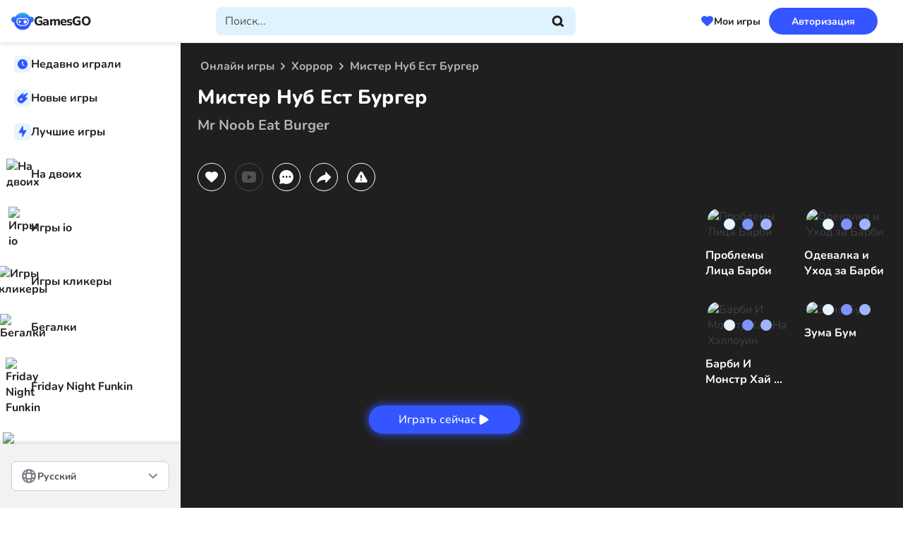

--- FILE ---
content_type: text/html; charset=UTF-8
request_url: https://gamesgo.net/ru/mr-noob-eat-burger/
body_size: 25169
content:
<!DOCTYPE html>
<html lang="ru" prefix="og: https://ogp.me/ns#">
<head>
    <meta charset="UTF-8">
    <meta name="viewport" content="width=device-width, initial-scale=1.0">
    <title>Мистер Нуб Ест Бургер играть бесплатно онлайн</title>
    <meta name="description" content="Бесплатно играй в Мистер Нуб Ест Бургер на сайте GamesGO. GamesGO - лучший сайт с онлайн играми.">
    <meta name="csrf-token" content="14eiqA629DBpXjJUK3t7ztNubOrlz6hrA4SiVHEg">
    <link rel="stylesheet" href="https://gamesgo.net/css/style.css?ver=MjUwNTE2MTYyNg==">
    
    <link rel="dns-prefetch" href="https://quantcast.mgr.consensu.org/" />
    <link rel="preconnect" href="https://quantcast.mgr.consensu.org/" />
    <link rel="dns-prefetch" href="https://img.gamesgo.net/" />
    <link rel="preconnect" href="https://img.gamesgo.net/" />
    <link rel="dns-prefetch" href="https://mc.yandex.ru/" />
    <link rel="preconnect" href="https://mc.yandex.ru/" />
    <link rel="dns-prefetch" href="https://www.googletagmanager.com/" />
    <link rel="preconnect" href="https://www.googletagmanager.com/" />
    <link rel="dns-prefetch" href="https://www.google-analytics.com/" />
    <link rel="preconnect" href="https://www.google-analytics.com/" />
    <link rel="dns-prefetch" href="https://fonts.googleapis.com/" />
    <link rel="preconnect" href="https://fonts.googleapis.com/" />
                        <link rel="alternate" hreflang="ru" href="https://gamesgo.net/ru/mr-noob-eat-burger/" />
                    <link rel="alternate" hreflang="en" href="https://gamesgo.net/mr-noob-eat-burger/" />
                    <link rel="alternate" hreflang="uk" href="https://gamesgo.net/uk/mr-noob-eat-burger/" />
                    <link rel="alternate" hreflang="de" href="https://gamesgo.net/de/mr-noob-eat-burger/" />
                    <link rel="alternate" hreflang="pl" href="https://gamesgo.net/pl/mr-noob-eat-burger/" />
                    <link rel="alternate" hreflang="fr" href="https://gamesgo.net/fr/mr-noob-eat-burger/" />
                    <link rel="alternate" hreflang="es" href="https://gamesgo.net/es/mr-noob-eat-burger/" />
                    <link rel="alternate" hreflang="pt" href="https://gamesgo.net/pt/mr-noob-eat-burger/" />
                    <link rel="alternate" hreflang="tr" href="https://gamesgo.net/tr/mr-noob-eat-burger/" />
                            <link rel="canonical" href="https://gamesgo.net/ru/mr-noob-eat-burger/" />
            
    <link rel="manifest" href="https://gamesgo.net/manifest.json">
    <meta name="apple-mobile-web-app-capable" content="yes">

    <link rel="apple-touch-icon" sizes="180x180" href="https://gamesgo.net/ico/apple-touch-icon.png">
<link rel="icon" type="image/png" sizes="32x32" href="https://gamesgo.net/ico/favicon-32x32.png">
<link rel="icon" type="image/png" sizes="16x16" href="https://gamesgo.net/ico/favicon-16x16.png">
<link rel="manifest" crossorigin="use-credentials" href="https://gamesgo.net/ico/site.webmanifest">
<link rel="mask-icon" crossorigin="use-credentials" href="https://gamesgo.net/ico/safari-pinned-tab.svg" color="#5d77ff">

<meta name="msapplication-TileColor" content="#5d77ff">
<meta name="theme-color" content="#5d77ff">
<meta name="msapplication-navbutton-color" content="#5d77ff">
<meta name="apple-mobile-web-app-status-bar-style" content="#5d77ff">

    <script async src="https://pagead2.googlesyndication.com/pagead/js/adsbygoogle.js?client=ca-pub-7749373099059507" crossorigin="anonymous"></script>
            <!-- WeeGoo Ads -->
        <script type="text/javascript" async>
            !function(e,t){a=e.createElement("script"),m=e.getElementsByTagName("script")[0],a.async=1,a.src=t,m.parentNode.insertBefore(a,m)}(document,"https://universal.wgplayer.com/tag/?lh="+window.location.hostname+"&wp="+window.location.pathname+"&ws="+window.location.search);
        </script>
    
    <meta property=og:type content="website">
    <meta property="og:url" content="https://gamesgo.net/ru/mr-noob-eat-burger/" />
    <meta property=og:site_name content="GamesGo.Net">
    <meta property=og:title content="Мистер Нуб Ест Бургер играть бесплатно онлайн"/>
    <meta property=og:description content="Бесплатно играй в Мистер Нуб Ест Бургер на сайте GamesGO. GamesGO - лучший сайт с онлайн играми."/>
    <meta property="og:locale" content="ru" />
                <meta property=og:image content="https://img.gamesgo.net/storage/images/games/mr-noob-eat-burger/aa225jpg_с.jpg"/>
    
            <meta name="verify-admitad" content="299e652280" />
<meta name="yandex-verification" content="7960fb0cb452f85b" />
    
</head>

<body>
<div class="wrapper">
    <header class="header" data-scroll="100" data-scroll-show data-lp>
        <div class="header__container">
    <button class="header__hamburger hamburger" type="button"><span></span></button>
    <div class="header__logo">
        <a class="logo" itemscope="" itemtype="http://schema.org/Organization"
                href="https://gamesgo.net/ru/">
                <meta itemprop="name" content="GamesGO">
                <link itemprop="url" href="https://gamesgo.net/ru/">
                <img itemprop="logo" src="https://gamesgo.net/images/logo.svg"
                     alt="GamesGO">
            <span>GamesGO</span>
        </a>
    </div>
    <div class="header__search search" data-search>
        <div class="search__container">
            <button class="button search__button search__button--close" type="button" data-search-close>
                <svg xmlns="http://www.w3.org/2000/svg" width="20" height="20" viewBox="0 0 20 20" fill="none">
                    <path d="M12.5 5L7.5 10L12.5 15" stroke-width="3" stroke-linecap="round" stroke-linejoin="round" />
                </svg>
            </button>
            <div class="search__icon"><img src="https://gamesgo.net/images/logo.svg" width="32" height="26" alt="GamesGO"></div>
            <form method="POST" action="https://gamesgo.net/ru/search_prev/" accept-charset="UTF-8" id="searchForm" class="search__form" data-search-form><input name="_token" type="hidden" value="14eiqA629DBpXjJUK3t7ztNubOrlz6hrA4SiVHEg">
                <label class="search__label">
                    <input class="search__input" clearable="clearable" autocomplete="off" required="required" placeholder="Поиск..." data-search-input name="search" type="text">
                </label>
                <button class="button search__button search__button--cleaner" type="button" data-search-cleaner hidden>
                    <svg xmlns="http://www.w3.org/2000/svg" width="25" height="24" viewBox="0 0 25 24" fill="none">
                        <path d="M17.0337 7L7.03369 17M7.03369 7L17.0337 17" stroke-width="3" stroke-linecap="round" stroke-linejoin="round" />
                    </svg>
                </button>
                <button class="button search__button search__button--submit" type="submit" data-search-submit>
                    <svg xmlns="http://www.w3.org/2000/svg" width="17" height="16" viewBox="0 0 17 16" fill="none">
                        <path d="M15.5 14.5L12.0001 11.5M13.6667 7.33333C13.6667 10.555 11.055 13.1667 7.83333 13.1667C4.61167 13.1667 2 10.555 2 7.33333C2 4.11167 4.61167 1.5 7.83333 1.5C11.055 1.5 13.6667 4.11167 13.6667 7.33333Z" stroke-width="3" stroke-linecap="round" stroke-linejoin="round" />
                    </svg>
                </button>
                <div class="search__result result-search" data-search-result>
                    
                </div>
            </form>
        </div>
        <button class="button search__button search__button--open" type="button" data-search-open>
            <svg xmlns="http://www.w3.org/2000/svg" width="24" height="24" viewBox="0 0 18 16" fill="none">
                <path d="M15.5337 14.5L12.0338 11.5M13.7004 7.33333C13.7004 10.555 11.0887 13.1667 7.86702 13.1667C4.64536 13.1667 2.03369 10.555 2.03369 7.33333C2.03369 4.11167 4.64536 1.5 7.86702 1.5C11.0887 1.5 13.7004 4.11167 13.7004 7.33333Z" stroke-width="3" stroke-linecap="round" stroke-linejoin="round" />
            </svg>
        </button>
    </div>
    <div class="header__games-favorites">
        <button class="button button--games-favorites" type="button" data-open-popup-favorites><span>Мои игры</span></button>
    </div>
    <div class="header__login" data-da=".menu__mobile-header,767.98">
                        
            <button class="button button--blue" type="button" data-open-popup-authorization><span>Авторизация</span></button>
            </div>
</div>    </header>
    <aside class="menu">
        <div class="menu__container">
    <div class="menu__mobile-header">
        <button class="menu__hamburger hamburger" type="button"><span></span></button>
    </div>
    <nav class="menu__nav">
        <!-- BEGIN: menu__group -->
        <div class="menu__group">
            <div class="menu__links">
                <div class="menu__link link-menu" data-open-popup-played>
                    <span class="link-menu__icon">
                        <img src="https://gamesgo.net/images/icons/menu/history.svg" width="24" height="24" alt="Icon Recently played">
                    </span>
                    <span class="link-menu__text">Недавно играли</span>
                </div>
                <a class="menu__link link-menu" href="https://gamesgo.net/ru/games/">
                    <span class="link-menu__icon">
                        <img src="https://gamesgo.net/images/icons/menu/new.svg" width="24" height="24" alt="Icon New">
                    </span>
                    <span class="link-menu__text">Новые игры</span>
                </a>
                <a class="menu__link link-menu" href="https://gamesgo.net/ru/best-games/">
                    <span class="link-menu__icon">
                        <img src="https://gamesgo.net/images/icons/menu/best.svg" width="24" height="24" alt="Icon Best">
                    </span>
                    <span class="link-menu__text">Лучшие игры</span>
                </a>
            </div>
        </div>
        <!-- END: menu__group -->
        <!-- BEGIN: menu__group -->
                                                            <div class="menu__group ">
                                        <div class="menu__links">
                                                                                    <a class="menu__link link-menu" href="https://gamesgo.net/ru/two-players/">
                                    <span class="link-menu__icon">
                                        <picture>
                                            <img src="https://img.gamesgo.net/storage/images/genres/two-players.jpg" width="24" height="24" alt="На двоих">
                                        </picture>
                                    </span>
                                    <span class="link-menu__text">На двоих</span>
                                </a>
                                                                                                                <a class="menu__link link-menu" href="https://gamesgo.net/ru/io/">
                                    <span class="link-menu__icon">
                                        <picture>
                                            <img src="https://img.gamesgo.net/storage/images/genres/io.jpg" width="24" height="24" alt="Игры io">
                                        </picture>
                                    </span>
                                    <span class="link-menu__text">Игры io</span>
                                </a>
                                                                                                                <a class="menu__link link-menu" href="https://gamesgo.net/ru/clicker/">
                                    <span class="link-menu__icon">
                                        <picture>
                                            <img src="https://img.gamesgo.net/storage/images/genres/clicker.jpg" width="24" height="24" alt="Игры кликеры">
                                        </picture>
                                    </span>
                                    <span class="link-menu__text">Игры кликеры</span>
                                </a>
                                                                                                                <a class="menu__link link-menu" href="https://gamesgo.net/ru/running/">
                                    <span class="link-menu__icon">
                                        <picture>
                                            <img src="https://img.gamesgo.net/storage/images/genres/runner.jpg" width="24" height="24" alt="Бегалки">
                                        </picture>
                                    </span>
                                    <span class="link-menu__text">Бегалки</span>
                                </a>
                                                                                                                <a class="menu__link link-menu" href="https://gamesgo.net/ru/friday-night-funkin/">
                                    <span class="link-menu__icon">
                                        <picture>
                                            <img src="https://img.gamesgo.net/storage/images/genres/friday-night-funkin.jpg" width="24" height="24" alt="Friday Night Funkin">
                                        </picture>
                                    </span>
                                    <span class="link-menu__text">Friday Night Funkin</span>
                                </a>
                                                                                                                <a class="menu__link link-menu" href="https://gamesgo.net/ru/subway-surfers/">
                                    <span class="link-menu__icon">
                                        <picture>
                                            <img src="https://img.gamesgo.net/storage/images/heroes/sabvey-serf.jpg" width="24" height="24" alt="Сабвей Серф">
                                        </picture>
                                    </span>
                                    <span class="link-menu__text">Сабвей Серф</span>
                                </a>
                                                                                                                <a class="menu__link link-menu" href="https://gamesgo.net/ru/stickman/">
                                    <span class="link-menu__icon">
                                        <picture>
                                            <img src="https://img.gamesgo.net/storage/images/heroes/stickman.jpg" width="24" height="24" alt="Стикмен">
                                        </picture>
                                    </span>
                                    <span class="link-menu__text">Стикмен</span>
                                </a>
                                                                                                                <a class="menu__link link-menu" href="https://gamesgo.net/ru/escape/">
                                    <span class="link-menu__icon">
                                        <picture>
                                            <img src="https://img.gamesgo.net/storage/images/genres/escape.jpg" width="24" height="24" alt="Побег">
                                        </picture>
                                    </span>
                                    <span class="link-menu__text">Побег</span>
                                </a>
                                                                        </div>
                                    </div>
                                                                <div class="menu__group yellow">
                                        <a class="menu__title title-menu" href="https://gamesgo.net/ru/boys/">
                        <span class="title-menu__icon">
                            <picture>
                                <img src="https://img.gamesgo.net/storage/images/genres/dlya-malchikov.jpg" width="24" height="24" alt="Игры для мальчиков">
                            </picture>
                        </span>
                        <span class="title-menu__text">Игры для мальчиков</span>
                    </a>
                                        <div class="menu__links">
                                                                                    <a class="menu__link link-menu" href="https://gamesgo.net/ru/shooters/">
                                    <span class="link-menu__icon">
                                        <picture>
                                            <img src="https://img.gamesgo.net/storage/images/genres/shooters.jpg" width="24" height="24" alt="Стрелялки">
                                        </picture>
                                    </span>
                                    <span class="link-menu__text">Стрелялки</span>
                                </a>
                                                                                                                <a class="menu__link link-menu" href="https://gamesgo.net/ru/cars/">
                                    <span class="link-menu__icon">
                                        <picture>
                                            <img src="https://img.gamesgo.net/storage/images/genres/cars.jpg" width="24" height="24" alt="Машины">
                                        </picture>
                                    </span>
                                    <span class="link-menu__text">Машины</span>
                                </a>
                                                                                                                <a class="menu__link link-menu" href="https://gamesgo.net/ru/driving/">
                                    <span class="link-menu__icon">
                                        <picture>
                                            <img src="https://img.gamesgo.net/storage/images/genres/driving.jpg" width="24" height="24" alt="Вождение">
                                        </picture>
                                    </span>
                                    <span class="link-menu__text">Вождение</span>
                                </a>
                                                                                                                <a class="menu__link link-menu" href="https://gamesgo.net/ru/dirt-bike/">
                                    <span class="link-menu__icon">
                                        <picture>
                                            <img src="https://img.gamesgo.net/storage/images/genres/motocross.jpg" width="24" height="24" alt="Мотокросс">
                                        </picture>
                                    </span>
                                    <span class="link-menu__text">Мотокросс</span>
                                </a>
                                                                                                                <a class="menu__link link-menu" href="https://gamesgo.net/ru/drift/">
                                    <span class="link-menu__icon">
                                        <picture>
                                            <img src="https://img.gamesgo.net/storage/images/genres/drift.jpg" width="24" height="24" alt="Дрифт">
                                        </picture>
                                    </span>
                                    <span class="link-menu__text">Дрифт</span>
                                </a>
                                                                                                                <a class="menu__link link-menu" href="https://gamesgo.net/ru/gun/">
                                    <span class="link-menu__icon">
                                        <picture>
                                            <img src="https://img.gamesgo.net/storage/images/genres/gun.jpg" width="24" height="24" alt="Оружие">
                                        </picture>
                                    </span>
                                    <span class="link-menu__text">Оружие</span>
                                </a>
                                                                        </div>
                                    </div>
                                                                <div class="menu__group pink">
                                        <a class="menu__title title-menu" href="https://gamesgo.net/ru/girls/">
                        <span class="title-menu__icon">
                            <picture>
                                <img src="https://img.gamesgo.net/storage/images/genres/dlya-devochek.jpg" width="24" height="24" alt="Игры для девочек">
                            </picture>
                        </span>
                        <span class="title-menu__text">Игры для девочек</span>
                    </a>
                                        <div class="menu__links">
                                                                                    <a class="menu__link link-menu" href="https://gamesgo.net/ru/cooking/">
                                    <span class="link-menu__icon">
                                        <picture>
                                            <img src="https://img.gamesgo.net/storage/images/genres/cooking.jpg" width="24" height="24" alt="Готовим еду">
                                        </picture>
                                    </span>
                                    <span class="link-menu__text">Готовим еду</span>
                                </a>
                                                                                                                <a class="menu__link link-menu" href="https://gamesgo.net/ru/dress-up/">
                                    <span class="link-menu__icon">
                                        <picture>
                                            <img src="https://img.gamesgo.net/storage/images/genres/dress-up.jpg" width="24" height="24" alt="Одевалки">
                                        </picture>
                                    </span>
                                    <span class="link-menu__text">Одевалки</span>
                                </a>
                                                                                                                <a class="menu__link link-menu" href="https://gamesgo.net/ru/makeup/">
                                    <span class="link-menu__icon">
                                        <picture>
                                            <img src="https://img.gamesgo.net/storage/images/genres/makeup.jpg" width="24" height="24" alt="Макияж">
                                        </picture>
                                    </span>
                                    <span class="link-menu__text">Макияж</span>
                                </a>
                                                                                                                <a class="menu__link link-menu" href="https://gamesgo.net/ru/disney/">
                                    <span class="link-menu__icon">
                                        <picture>
                                            <img src="https://img.gamesgo.net/storage/images/heroes/disney.jpg" width="24" height="24" alt="Дисней">
                                        </picture>
                                    </span>
                                    <span class="link-menu__text">Дисней</span>
                                </a>
                                                                                                                <a class="menu__link link-menu" href="https://gamesgo.net/ru/barbie/">
                                    <span class="link-menu__icon">
                                        <picture>
                                            <img src="https://img.gamesgo.net/storage/images/heroes/barbie.jpg" width="24" height="24" alt="Барби">
                                        </picture>
                                    </span>
                                    <span class="link-menu__text">Барби</span>
                                </a>
                                                                        </div>
                                    </div>
                                                                <div class="menu__group green">
                                        <a class="menu__title title-menu" href="https://gamesgo.net/ru/kids/">
                        <span class="title-menu__icon">
                            <picture>
                                <img src="https://img.gamesgo.net/storage/images/genres/dlya-detey.jpg" width="24" height="24" alt="Для детей">
                            </picture>
                        </span>
                        <span class="title-menu__text">Для детей</span>
                    </a>
                                        <div class="menu__links">
                                                                                    <a class="menu__link link-menu" href="https://gamesgo.net/ru/coloring/">
                                    <span class="link-menu__icon">
                                        <picture>
                                            <img src="https://img.gamesgo.net/storage/images/genres/drawing-coloring.jpg" width="24" height="24" alt="Раскраски">
                                        </picture>
                                    </span>
                                    <span class="link-menu__text">Раскраски</span>
                                </a>
                                                                                                                <a class="menu__link link-menu" href="https://gamesgo.net/ru/toddler/">
                                    <span class="link-menu__icon">
                                        <picture>
                                            <img src="https://img.gamesgo.net/storage/images/genres/toddler.jpg" width="24" height="24" alt="Игры для малышей">
                                        </picture>
                                    </span>
                                    <span class="link-menu__text">Игры для малышей</span>
                                </a>
                                                                                                                <a class="menu__link link-menu" href="https://gamesgo.net/ru/educational/">
                                    <span class="link-menu__icon">
                                        <picture>
                                            <img src="https://img.gamesgo.net/storage/images/genres/educational.jpg" width="24" height="24" alt="Развивающие">
                                        </picture>
                                    </span>
                                    <span class="link-menu__text">Развивающие</span>
                                </a>
                                                                                                                <a class="menu__link link-menu" href="https://gamesgo.net/ru/paw-patrol/">
                                    <span class="link-menu__icon">
                                        <picture>
                                            <img src="https://img.gamesgo.net/storage/images/heroes/paw-petrol.jpg" width="24" height="24" alt="Щенячий патруль">
                                        </picture>
                                    </span>
                                    <span class="link-menu__text">Щенячий патруль</span>
                                </a>
                                                                        </div>
                                    </div>
                                                                <div class="menu__group yellow">
                                        <a class="menu__title title-menu" href="https://gamesgo.net/ru/heroes/">
                        <span class="title-menu__icon">
                            <picture>
                                <img src="https://gamesgo.net/images/aside_image.png" width="24" height="24" alt="Персонажи и Серии">
                            </picture>
                        </span>
                        <span class="title-menu__text">Персонажи и Серии</span>
                    </a>
                                        <div class="menu__links">
                                                                                    <a class="menu__link link-menu" href="https://gamesgo.net/ru/mario/">
                                    <span class="link-menu__icon">
                                        <picture>
                                            <img src="https://img.gamesgo.net/storage/images/heroes/mario.jpg" width="24" height="24" alt="Супер Марио">
                                        </picture>
                                    </span>
                                    <span class="link-menu__text">Супер Марио</span>
                                </a>
                                                                                                                <a class="menu__link link-menu" href="https://gamesgo.net/ru/talking-tom/">
                                    <span class="link-menu__icon">
                                        <picture>
                                            <img src="https://img.gamesgo.net/storage/images/heroes/talking-cat-tom.jpg" width="24" height="24" alt="Говорящий Том">
                                        </picture>
                                    </span>
                                    <span class="link-menu__text">Говорящий Том</span>
                                </a>
                                                                                                                <a class="menu__link link-menu" href="https://gamesgo.net/ru/sonic/">
                                    <span class="link-menu__icon">
                                        <picture>
                                            <img src="https://img.gamesgo.net/storage/images/heroes/sonic.jpg" width="24" height="24" alt="Соник">
                                        </picture>
                                    </span>
                                    <span class="link-menu__text">Соник</span>
                                </a>
                                                                                                                <a class="menu__link link-menu" href="https://gamesgo.net/ru/among-us-online/">
                                    <span class="link-menu__icon">
                                        <picture>
                                            <img src="https://img.gamesgo.net/storage/images/genres/among-us-online.jpg" width="24" height="24" alt="Амонг Ас">
                                        </picture>
                                    </span>
                                    <span class="link-menu__text">Амонг Ас</span>
                                </a>
                                                                                                                <a class="menu__link link-menu" href="https://gamesgo.net/ru/spongebob-squarepants/">
                                    <span class="link-menu__icon">
                                        <picture>
                                            <img src="https://img.gamesgo.net/storage/images/heroes/sponge-bob.jpg" width="24" height="24" alt="Губка Боб">
                                        </picture>
                                    </span>
                                    <span class="link-menu__text">Губка Боб</span>
                                </a>
                                                                                                                <a class="menu__link link-menu" href="https://gamesgo.net/ru/zombie/">
                                    <span class="link-menu__icon">
                                        <picture>
                                            <img src="https://img.gamesgo.net/storage/images/heroes/zombie.jpg" width="24" height="24" alt="Зомби">
                                        </picture>
                                    </span>
                                    <span class="link-menu__text">Зомби</span>
                                </a>
                                                                                                                <a class="menu__link link-menu" href="https://gamesgo.net/ru/papa-louie/">
                                    <span class="link-menu__icon">
                                        <picture>
                                            <img src="https://img.gamesgo.net/storage/images/heroes/papa-louie.jpg" width="24" height="24" alt="Папа Луи">
                                        </picture>
                                    </span>
                                    <span class="link-menu__text">Папа Луи</span>
                                </a>
                                                                                                                <a class="menu__link link-menu" href="https://gamesgo.net/ru/sprunki/">
                                    <span class="link-menu__icon">
                                        <picture>
                                            <img src="/images/default/default_100.jpg" width="24" height="24" alt="Sprunki">
                                        </picture>
                                    </span>
                                    <span class="link-menu__text">Sprunki</span>
                                </a>
                                                                        </div>
                                    </div>
                                                                <div class="menu__group pink">
                                        <a class="menu__title title-menu" href="https://gamesgo.net/ru/sport/">
                        <span class="title-menu__icon">
                            <picture>
                                <img src="https://img.gamesgo.net/storage/images/genres/sport.jpg" width="24" height="24" alt="Спортивные игры">
                            </picture>
                        </span>
                        <span class="title-menu__text">Спортивные игры</span>
                    </a>
                                        <div class="menu__links">
                                                                                    <a class="menu__link link-menu" href="https://gamesgo.net/ru/tennis/">
                                    <span class="link-menu__icon">
                                        <picture>
                                            <img src="https://img.gamesgo.net/storage/images/genres/tennis.jpg" width="24" height="24" alt="Теннис">
                                        </picture>
                                    </span>
                                    <span class="link-menu__text">Теннис</span>
                                </a>
                                                                                                                <a class="menu__link link-menu" href="https://gamesgo.net/ru/snooker/">
                                    <span class="link-menu__icon">
                                        <picture>
                                            <img src="https://img.gamesgo.net/storage/images/genres/snooker.jpg" width="24" height="24" alt="Бильярд (Снукер)">
                                        </picture>
                                    </span>
                                    <span class="link-menu__text">Бильярд (Снукер)</span>
                                </a>
                                                                                                                <a class="menu__link link-menu" href="https://gamesgo.net/ru/basketball/">
                                    <span class="link-menu__icon">
                                        <picture>
                                            <img src="https://img.gamesgo.net/storage/images/genres/basketball.jpg" width="24" height="24" alt="Баскетбол">
                                        </picture>
                                    </span>
                                    <span class="link-menu__text">Баскетбол</span>
                                </a>
                                                                                                                <a class="menu__link link-menu" href="https://gamesgo.net/ru/football/">
                                    <span class="link-menu__icon">
                                        <picture>
                                            <img src="https://img.gamesgo.net/storage/images/genres/football.jpg" width="24" height="24" alt="Футбол">
                                        </picture>
                                    </span>
                                    <span class="link-menu__text">Футбол</span>
                                </a>
                                                                        </div>
                                    </div>
                                                                <div class="menu__group green">
                                        <a class="menu__title title-menu" href="https://gamesgo.net/ru/puzzles/">
                        <span class="title-menu__icon">
                            <picture>
                                <img src="https://img.gamesgo.net/storage/images/genres/puzzles.jpg" width="24" height="24" alt="Головоломки">
                            </picture>
                        </span>
                        <span class="title-menu__text">Головоломки</span>
                    </a>
                                        <div class="menu__links">
                                                                                    <a class="menu__link link-menu" href="https://gamesgo.net/ru/tetris/">
                                    <span class="link-menu__icon">
                                        <picture>
                                            <img src="https://img.gamesgo.net/storage/images/genres/tetris.jpg" width="24" height="24" alt="Тетрис">
                                        </picture>
                                    </span>
                                    <span class="link-menu__text">Тетрис</span>
                                </a>
                                                                                                                <a class="menu__link link-menu" href="https://gamesgo.net/ru/match-3/">
                                    <span class="link-menu__icon">
                                        <picture>
                                            <img src="https://img.gamesgo.net/storage/images/genres/three-in-row.jpg" width="24" height="24" alt="Три в ряд">
                                        </picture>
                                    </span>
                                    <span class="link-menu__text">Три в ряд</span>
                                </a>
                                                                                                                <a class="menu__link link-menu" href="https://gamesgo.net/ru/tic-tac-toe/">
                                    <span class="link-menu__icon">
                                        <picture>
                                            <img src="https://img.gamesgo.net/storage/images/genres/tic-tac-toe.jpg" width="24" height="24" alt="Крестики Нолики">
                                        </picture>
                                    </span>
                                    <span class="link-menu__text">Крестики Нолики</span>
                                </a>
                                                                                                                <a class="menu__link link-menu" href="https://gamesgo.net/ru/mahjong/">
                                    <span class="link-menu__icon">
                                        <picture>
                                            <img src="https://img.gamesgo.net/storage/images/genres/mahjong.jpg" width="24" height="24" alt="Маджонг">
                                        </picture>
                                    </span>
                                    <span class="link-menu__text">Маджонг</span>
                                </a>
                                                                        </div>
                                    </div>
                                                                <div class="menu__group green">
                                        <div class="menu__links">
                                                                                    <a class="menu__link link-menu" href="https://fnfmod.online/ru/" target="_blank">
                                    <span class="link-menu__icon">
                                        <picture>
                                            <img src="/storage/images/aside_blocks/fnfmodspng.png" width="24" height="24" alt="FNF моды">
                                        </picture>
                                    </span>
                                    <span class="link-menu__text">FNF моды</span>
                                </a>
                                                                        </div>
                                    </div>
                            <!-- END: menu__group -->

        <div class="menu__group">
            <a class="menu__button button-menu" type="button" href="https://gamesgo.net/ru/genres/">
                <span class="button-menu__icon">
                    <img src="https://gamesgo.net/images/icons/menu/more.svg" alt="Icon All categories">
                </span>
                <span class="button-menu__text">Категории</span>
            </a>
        </div>
    </nav>
    <div class="menu__info info-menu">
        <button class="info-menu__button" type="button" data-open-popup-contacts>Обратная связь</button>
        
        <p class="info-menu__copyright">© 2026 GamesGO - бесплатные игры онлайн</p>
    </div>
</div>

<div class="menu__lang" >
    <div class="languages">
        <button class="button languages__button">
            <img src="https://gamesgo.net/images/icons/menu/languages.svg" width="24" height="24" alt="Icon">
            <span>Русский</span>
        </button>
        <div class="languages__content">
            <ul class="languages__list" data-simplebar>
                                    <li class="languages__item">
                        <a class="languages__link" href="https://gamesgo.net/ru/mr-noob-eat-burger/">Русский</a>
                    </li>
                                   <li class="languages__item">
                        <a class="languages__link" href="https://gamesgo.net/mr-noob-eat-burger/">English</a>
                    </li>
                                   <li class="languages__item">
                        <a class="languages__link" href="https://gamesgo.net/uk/mr-noob-eat-burger/">Українська</a>
                    </li>
                                   <li class="languages__item">
                        <a class="languages__link" href="https://gamesgo.net/de/mr-noob-eat-burger/">Deutsch</a>
                    </li>
                                   <li class="languages__item">
                        <a class="languages__link" href="https://gamesgo.net/pl/mr-noob-eat-burger/">Polish</a>
                    </li>
                                   <li class="languages__item">
                        <a class="languages__link" href="https://gamesgo.net/fr/mr-noob-eat-burger/">Français</a>
                    </li>
                                   <li class="languages__item">
                        <a class="languages__link" href="https://gamesgo.net/es/mr-noob-eat-burger/">Español</a>
                    </li>
                                   <li class="languages__item">
                        <a class="languages__link" href="https://gamesgo.net/pt/mr-noob-eat-burger/">Portuguese (Brazil)</a>
                    </li>
                                   <li class="languages__item">
                        <a class="languages__link" href="https://gamesgo.net/tr/mr-noob-eat-burger/">Türkçe</a>
                    </li>
                           </ul>
        </div>
    </div>
</div>    </aside>

    <main class="page ">
            <section class="section-game ">
        <div class="section-game__header header-game">
            <nav class="header-game__breadcrumbs breadcrumbs _scroller">
                <ul class="breadcrumbs__list" itemscope itemtype="https://schema.org/BreadcrumbList">
                    <li class="breadcrumbs__item" itemprop="itemListElement" itemscope itemtype="https://schema.org/ListItem">
                        <a class="breadcrumbs__link" itemprop="item" href="https://gamesgo.net/ru/">
                            <span itemprop="name">Онлайн игры</span>
                        </a>
                        <meta itemprop="position" content="1" />
                    </li>

                                                                                            <li class="breadcrumbs__item" itemprop="itemListElement" itemscope itemtype="https://schema.org/ListItem">
                                <a class="breadcrumbs__link" itemscope itemtype="https://schema.org/WebPage" itemprop="item"
                                    itemid="https://gamesgo.net/ru/horror/"
                                    href="https://gamesgo.net/ru/horror/">
                                    <span itemprop="name">Хоррор</span>
                                </a>
                                <meta itemprop="position" content="2" />
                            </li>
                                                                        
                    <li class="breadcrumbs__item" itemprop="itemListElement" itemscope itemtype="https://schema.org/ListItem">
                        <span class="breadcrumbs__link" itemscope itemtype="https://schema.org/WebPage" itemprop="item"
                            itemid="https://gamesgo.net/ru/mr-noob-eat-burger/">
                            <span itemprop="name">Мистер Нуб Ест Бургер</span>
                        </span>
                        <meta itemprop="position" content="3" />
                        <meta itemprop="image" content="https://img.gamesgo.net/storage/images/games/mr-noob-eat-burger/aa225jpg_с-300x225.jpg" />
                    </li>
                </ul>
                                                    <meta itemprop="genre" content="Бродилки" />
                                    <meta itemprop="genre" content="Хоррор" />
                                    <meta itemprop="genre" content="Сюжет" />
                                    <meta itemprop="genre" content="Побег" />
                                    <meta itemprop="genre" content="Лабиринты" />
                                    <meta itemprop="genre" content="На одного" />
                                    <meta itemprop="genre" content="Выживание" />
                                    <meta itemprop="genre" content="Страшные" />
                                    <meta itemprop="genre" content="Монстры" />
                            </nav>

            <h1 class="header-game__title" itemprop="name">Мистер Нуб Ест Бургер
                                    <span class="header-game__subtitle">Mr Noob Eat Burger</span>
                            </h1>
            <meta itemprop="thumbnailUrl" content="https://img.gamesgo.net/storage/images/games/mr-noob-eat-burger/aa300jpg.jpg" />

                        <div class="header-game__buttons">
                <button id="favorite_btn" class="game-button " type="button" onclick="GamePage.favorite(this)">
                    <span class="game-button__icon">
                        <svg xmlns="http://www.w3.org/2000/svg" width="18" height="16">
                            <path
                                d="M9.65 15.22a1 1 0 0 1-1.298-.003l-.657-.563C3.06 10.699 0 8.09 0 4.888 0 2.277 2.178.227 4.95.227c1.175 0 2.315.387 3.225 1.038a1.446 1.446 0 0 0 1.65 0A5.589 5.589 0 0 1 13.05.227c2.772 0 4.95 2.05 4.95 4.66 0 3.202-3.06 5.811-7.695 9.776l-.655.557Z" />
                        </svg>
                    </span>
                    <span class="game-button__tooltip tooltip" data-in-favorite
                         style="display: none; " >В избранном</span>
                    <span class="game-button__tooltip tooltip" data-to-favorite
                        >В избранное</span>
                </button>

                <a class="game-button  _disabled " data-goto="#youtube" data-goto-top="80">
                    <span class="game-button__icon">
                        <svg xmlns="http://www.w3.org/2000/svg" width="24" height="24">
                            <path
                                d="M12.244 4c.534.003 1.87.016 3.29.073l.504.022c1.429.067 2.857.183 3.566.38.945.266 1.687 1.04 1.938 2.022.4 1.56.45 4.602.456 5.339l.001.152v.174c-.007.737-.057 3.78-.457 5.339-.254.985-.997 1.76-1.938 2.022-.709.197-2.137.313-3.566.38l-.504.023c-1.42.056-2.756.07-3.29.072l-.235.001h-.255c-1.13-.007-5.856-.058-7.36-.476-.944-.266-1.687-1.04-1.938-2.022-.4-1.56-.45-4.602-.456-5.339v-.326c.006-.737.056-3.78.456-5.339.254-.985.997-1.76 1.939-2.021 1.503-.419 6.23-.47 7.36-.476h.489ZM9.999 8.5v7l6-3.5-6-3.5Z" />
                        </svg>
                    </span>
                    <span class="game-button__tooltip tooltip">Видеопрохождение</span>
                </a>
                <a class="game-button" href="#" data-goto="#comments" data-goto-top="80" data-open-comments>
                    <span class="game-button__icon">
                        <svg xmlns="http://www.w3.org/2000/svg" width="20" height="20">
                            <path fill-rule="evenodd"
                                d="M.1 10C.1 4.539 4.538.1 10 .1c5.461 0 9.9 4.439 9.9 9.9s-4.439 9.9-9.9 9.9a9.771 9.771 0 0 1-4.363-1.016.568.568 0 0 0-.367-.05l-4.352.897a.55.55 0 0 1-.65-.65l.897-4.351a.567.567 0 0 0-.05-.367A9.772 9.772 0 0 1 .1 10Zm5.46 1.024a1.366 1.366 0 1 0 0-2.731 1.366 1.366 0 0 0 0 2.731Zm5.975-1.365a1.365 1.365 0 1 1-2.731 0 1.365 1.365 0 0 1 2.73 0Zm3.243 1.365a1.365 1.365 0 1 0 0-2.73 1.365 1.365 0 0 0 0 2.73Z"
                                clip-rule="evenodd" />
                        </svg>
                    </span>
                    <span class="game-button__tooltip tooltip">Оставить отзыв</span>
                </a>
                <button class="game-button game-button--desktop" type="button" data-btn-open-popup-share>
                    <span class="game-button__icon">
                        <svg xmlns="http://www.w3.org/2000/svg" width="21" height="17">
                            <path
                                d="M11.904 4.868a.513.513 0 0 0 .43-.5V1.232a.5.5 0 0 1 .858-.349l6.97 7.168a.5.5 0 0 1 0 .698l-6.97 7.168a.5.5 0 0 1-.859-.349V12.38c0-.276-.224-.5-.5-.495-4.65.09-8.159 1.45-10.84 4.27-.372.393-1.08.058-.922-.46 1.541-5.054 5.002-9.659 11.833-10.827Z" />
                        </svg>
                    </span>
                    <span class="game-button__tooltip tooltip">Поделиться</span>
                </button>
                <button class="game-button game-button--mobile" type="button" onclick="GamePage.shareMob()" data-close="false" id="buttonShare">
                    <span class="game-button__icon">
                        <svg xmlns="http://www.w3.org/2000/svg" width="21" height="17">
                            <path
                                d="M11.904 4.868a.513.513 0 0 0 .43-.5V1.232a.5.5 0 0 1 .858-.349l6.97 7.168a.5.5 0 0 1 0 .698l-6.97 7.168a.5.5 0 0 1-.859-.349V12.38c0-.276-.224-.5-.5-.495-4.65.09-8.159 1.45-10.84 4.27-.372.393-1.08.058-.922-.46 1.541-5.054 5.002-9.659 11.833-10.827Z" />
                        </svg>
                    </span>
                    <span class="game-button__tooltip tooltip">Поделиться</span>
                </button>
                <button class="game-button" type="button" data-btn-open-popup-game-error>
                    <span class="game-button__icon">
                        <svg xmlns="http://www.w3.org/2000/svg" width="18" height="16">
                            <path fill-rule="evenodd"
                                d="M.51 12.835c-.772 1.333.19 3.002 1.731 3.002h13.517c1.54 0 2.503-1.67 1.73-3.002L10.73 1.16c-.77-1.33-2.691-1.33-3.461 0L.51 12.835Zm9.376-.717a.93.93 0 1 1-1.859 0 .93.93 0 0 1 1.86 0Zm-.93-2.17a.93.93 0 0 0 .93-.93V5.92a.93.93 0 0 0-1.86 0v3.1c0 .513.417.93.93.93Z"
                                clip-rule="evenodd" />
                        </svg>
                    </span>
                    <span class="game-button__tooltip tooltip">Игра не работает?</span>
                </button>
            </div>
        </div>

        <div class="section-game__body" data-game-mode-container>
            <div class="section-game__main game" data-game>

                
                <div class="game__window" data-game-window
                     style="height: 604px" >
                    <div class="game__preview" data-game-preview>
                                                                                    <video class="game__video" autoplay loop muted>
                                    <source src="/storage/images/games/mr-noob-eat-burger/mr-noob-eat-burgermp4_v.mp4" type="video/mp4">
                                </video>
                                                                        </div>
                    <div class="game__canvas" >

                        <div class="game__iframe b-game__window">
                            <svg class="game-bg">
                                                                    <defs>
                                        <filter id="clip-blur">
                                            <fegaussianblur stddeviation="25" color-interpolation-filters="sRGB"></fegaussianblur>
                                        </filter>
                                    </defs>
                                    <image xlink:href="https://img.gamesgo.net/storage/images/games/mr-noob-eat-burger/aa300jpg.jpg" x="0" y="0" width="100%" height="100%"
                                        preserveaspectratio="xMidYMid slice" filter="url(#clip-blur)"></image>
                                                            </svg>
                            <iframe id="fnf-game" style="display: none;" marginwidth="0" marginheight="0" frameborder="0" allowfullscreen=""
                                data-wg-content="true" width="1109"
                                height="604"
                                data-iframe-styles="" allow="autoplay;cross-origin-isolated"
                                 sandbox="allow-same-origin allow-scripts allow-modals" ></iframe>

                                                    </div>
                                                <div class="game-unavailable__info">
                            <div class="game-unavailable__text" data-da=".mobile-game,639.98">К сожалению, эта игра больше недоступна</div>
                            <button class="button button--blue game__button-play game-unavailable__button" type="button" data-da=".mobile-game,639.98"
                                data-goto="#more-games"><span>Играть в похожие</span></button>
                        </div>
                                                    <div class="game-pc-only__info">
                                <div class="game-pc-only__text" data-da=".mobile-game,639.98">Только для компьютера</div>
                                <button class="button button--blue game__button-play game-pc-only__button" type="button" data-da=".mobile-game,639.98"
                                    data-goto="#more-games"><span>Играть в похожие</span></button>
                            </div>
                                            </div>
                                            <div class="game__button-play-wrap game__button-play-desktop">
                            <button class="game__button-play button button--blue fnf-b-game__start-btn" type="button" data-game-btn-play
                                alt="Мистер Нуб Ест Бургер" data-iframe-src="https://i.gamesgo.net/uploads/game/html5/25699/" data-target-blank="0"
                                data-fullscreen="true" data-horizontal="1"
                                data-iframe-width="1109"
                                data-iframe-height="100%" data-iframe-styles="" data-wg-content="true"
                                data-text-continue="<span>Продолжить</span>"><span>Играть сейчас</span></button>
                        </div>
                                        <div class="game__mobile mobile-game">
                        <button class="mobile-game__image-play" type="button" data-game-btn-play>
                            <picture>
                                <img class="mobile-game__image" src="https://img.gamesgo.net/storage/images/games/mr-noob-eat-burger/aa300jpg.jpg" width="100" height="100" alt="Мистер Нуб Ест Бургер">
                            </picture>
                        </button>
                        <div class="mobile-game__button-play">
                            <div class="game__button-play-wrap game__button-play-mobile">
                                <button class="game__button-play button button--blue fnf-b-game__start-btn" type="button" data-game-btn-play
                                    alt="Мистер Нуб Ест Бургер" data-iframe-src="https://i.gamesgo.net/uploads/game/html5/25699/" data-sandbox="1"
                                    data-target-blank="0" data-fullscreen="true" data-horizontal="1"
                                    data-iframe-width="1109"
                                    data-iframe-height=""
                                    data-iframe-styles="" data-wg-content="true"
                                    data-text-continue="<span>Продолжить</span>">
                                    <span>Играть сейчас</span></button>
                            </div>
                        </div>
                        <div class="mobile-game__rating">
                            <div class="mobile-game__like"></div>
                            <div class="mobile-game__dislike"></div>
                        </div>
                    </div>
                </div>
            </div>

            <div class="section-game__favorites">
                                    <div class="game-favorite" data-game="4">
    <a class="game-favorite__link" href="https://gamesgo.net/ru/barbie-hero-face-problem/">
        <div class="game-favorite__image">
            <div class="loader-img"></div>
            <picture>
                <img class="demilazyload" 
                        src="/images/default/default_300x225.jpg" 
                                                    srcset="/images/watermark_black.png 100w"
                                                data-srcset="https://img.gamesgo.net/storage/images/games/barbie-hero-face-problem/cat_barbie-hero-face-problem-300x225.jpg 100w"
                        width="124" height="124"
                        alt="Проблемы Лица Барби">
            </picture>
        </div>
        <h3 class="game-favorite__name">Проблемы Лица Барби</h3>
    </a>
    </div>                                    <div class="game-favorite" data-game="5">
    <a class="game-favorite__link" href="https://gamesgo.net/ru/barbara-skin-care-dress-up/">
        <div class="game-favorite__image">
            <div class="loader-img"></div>
            <picture>
                <img class="demilazyload" 
                        src="/images/default/default_300x225.jpg" 
                                                    srcset="/images/watermark_black.png 100w"
                                                data-srcset="https://img.gamesgo.net/storage/images/games/barbara-skin-care-dress-up/cat_barbara-skin-care-dress-up-300x225.jpg 100w"
                        width="124" height="124"
                        alt="Одевалка и Уход за Барби">
            </picture>
        </div>
        <h3 class="game-favorite__name">Одевалка и Уход за Барби</h3>
    </a>
    </div>                                    <div class="game-favorite" data-game="24">
    <a class="game-favorite__link" href="https://gamesgo.net/ru/barbie-monster-high-halloween/">
        <div class="game-favorite__image">
            <div class="loader-img"></div>
            <picture>
                <img class="demilazyload" 
                        src="/images/default/default_300x225.jpg" 
                                                    srcset="/images/watermark_black.png 100w"
                                                data-srcset="https://img.gamesgo.net/storage/images/games/barbie-monster-high-halloween/cat_barbie-monster-high-halloween-300x225.jpg 100w"
                        width="124" height="124"
                        alt="Барби И Монстр Хай На Хэллоуин">
            </picture>
        </div>
        <h3 class="game-favorite__name">Барби И Монстр Хай На Хэллоуин</h3>
    </a>
    </div>                                    <div class="game-favorite" data-game="53">
    <a class="game-favorite__link" href="https://gamesgo.net/ru/zuma-boom/">
        <div class="game-favorite__image">
            <div class="loader-img"></div>
            <picture>
                <img class="demilazyload" 
                        src="/images/default/default_300x225.jpg" 
                                                    srcset="/images/watermark_black.png 100w"
                                                data-srcset="https://img.gamesgo.net/storage/images/games/zuma-boom/cat_zuma-boom-300x225.jpg 100w"
                        width="124" height="124"
                        alt="Зума Бум">
            </picture>
        </div>
        <h3 class="game-favorite__name">Зума Бум</h3>
    </a>
    </div>                                    <div class="game-favorite" data-game="73">
    <a class="game-favorite__link" href="https://gamesgo.net/ru/car-eats-car-evil-cars/">
        <div class="game-favorite__image">
            <div class="loader-img"></div>
            <picture>
                <img class="demilazyload" 
                        src="/images/default/default_300x225.jpg" 
                                                    srcset="/images/watermark_black.png 100w"
                                                data-srcset="https://img.gamesgo.net/storage/images/games/car-eats-car-evil-cars/cat_car-eats-car-evil-cars-300x225.jpg 100w"
                        width="124" height="124"
                        alt="Машина Ест Машину: Злые Авто">
            </picture>
        </div>
        <h3 class="game-favorite__name">Машина Ест Машину: Злые Авто</h3>
    </a>
    </div>                                    <div class="game-favorite" data-game="125">
    <a class="game-favorite__link" href="https://gamesgo.net/ru/ice-queen-skin-doctor/">
        <div class="game-favorite__image">
            <div class="loader-img"></div>
            <picture>
                <img class="demilazyload" 
                        src="/images/default/default_300x225.jpg" 
                                                    srcset="/images/watermark_black.png 100w"
                                                data-srcset="https://img.gamesgo.net/storage/images/games/ice-queen-skin-doctor/cat_ice-queen-skin-doctor-300x225.jpg 100w"
                        width="124" height="124"
                        alt="Лечение Кожи Ледяной Королевы">
            </picture>
        </div>
        <h3 class="game-favorite__name">Лечение Кожи Ледяной Королевы</h3>
    </a>
    </div>                            </div>

            <div class="section-game__actions actions-game">
                <div class="actions-game__buttons">
                                            <button class="game-button-controls" type="button" data-controls-toggler>
                            <span>Управление в игре</span>
                            <svg xmlns="http://www.w3.org/2000/svg" width="20" height="20" fill="none">
                                <path stroke-linecap="round" stroke-linejoin="round" stroke-width="1.5" d="m5 7.5 5 5 5-5" />
                            </svg>
                            <span class="game-button-controls__tooltip tooltip">Показать кнопки управления</span>
                            <span class="game-button-controls__tooltip tooltip">Скрыть кнопки управления</span>
                        </button>
                                                            <div class="game-rating ">
                        <button class="game-rating__button button-rating button-rating--like "
                            onclick="GamePage.like(this, 1);" type="button" data-game-rating="like" data-da=".mobile-game__like, 639.98">
                            <span class="button-rating__icon">
                                <svg xmlns="http://www.w3.org/2000/svg" width="25" height="24" fill="none">
                                    <path fill-rule="evenodd"
                                        d="M21.5 8c1.1 0 2 .9 2 2l-.01.08.01.01V12c0 .26-.05.5-.14.73l-3.02 7.05c-.3.72-1.01 1.22-1.84 1.22h-9c-1.1 0-2-.9-2-2V9c0-.55.22-1.05.59-1.41L14.67 1l1.06 1.05c.27.27.44.65.44 1.06l-.03.32L15.19 8h6.31Zm-16 13h-4V9h4v12Z"
                                        clip-rule="evenodd" />
                                </svg>
                            </span>
                            <span class="button-rating__counter">
                                                            </span>
                            <span class="button-rating__tooltip tooltip">Нравится</span>
                        </button>
                        <button class="game-rating__button button-rating button-rating--dislike "
                            onclick="GamePage.like(this, 0);" type="button" data-game-rating="dislike" data-da=".mobile-game__dislike, 639.98">
                            <span class="button-rating__icon">
                                <svg xmlns="http://www.w3.org/2000/svg" width="25" height="24">
                                    <path fill-rule="evenodd"
                                        d="M6.5 3h9c1.1 0 2 .9 2 2v10c0 .55-.22 1.05-.58 1.41L10.33 23l-1.06-1.05c-.27-.27-.44-.65-.44-1.06l.03-.32.95-4.57H3.5c-1.1 0-2-.9-2-2l.01-.08-.01-.01V12c0-.26.05-.5.14-.73l3.02-7.05C4.96 3.5 5.67 3 6.5 3Zm13 12V3h4v12h-4Z"
                                        clip-rule="evenodd" />
                                </svg>
                            </span>
                            <span class="button-rating__counter">
                                                                    1
                                                            </span>
                            <span class="button-rating__tooltip tooltip">Не нравится</span>
                        </button>
                    </div>
                </div>
                <div class="actions-game__buttons">
                    <button class="game-button" type="button" data-button-refresh>
                        <span class="game-button__icon game-button__icon--footer">
                            <svg xmlns="http://www.w3.org/2000/svg" width="24" height="24">
                                <path stroke-linecap="round" stroke-linejoin="round" stroke-width="2"
                                    d="M21 10s-2.005-2.732-3.634-4.362a9 9 0 1 0 2.282 8.862M21 10V4m0 6h-6" />
                            </svg>
                        </span>
                        <span class="game-button__tooltip tooltip">Обновить</span>
                    </button>
                    <button class="game-button" type="button" data-game-theatre-toggler>
                        <span class="game-button__icon game-button__icon--footer">
                            <svg xmlns="http://www.w3.org/2000/svg" width="22" height="12">
                                <path stroke-linecap="round" stroke-linejoin="round" stroke-width="2"
                                    d="M1 6h20M1 6l3.333-5M1 6l3.333 5M21 6l-3.333-5M21 6l-3.333 5" />
                            </svg>
                            <svg xmlns="http://www.w3.org/2000/svg" width="25" height="12" fill="none">
                                <path stroke="#fff" stroke-linecap="round" stroke-linejoin="round" stroke-width="2"
                                    d="M24 6h-9.83m0 0 2.71 5m-2.71-5 2.71-5M1 6h9.83m0 0L8.12 1m2.71 5-2.71 5" />
                            </svg>
                        </span>
                        <span class="game-button__tooltip tooltip">Режим театру</span>
                        <span class="game-button__tooltip tooltip">Вернуться в режим по умолчанию</span>
                    </button>
                    <button class="game-button" type="button" data-game-fullscreen-toggler>
                        <span class="game-button__icon game-button__icon--footer">
                            <svg xmlns="http://www.w3.org/2000/svg" width="24" height="24">
                                <path stroke-linecap="round" stroke-linejoin="round" stroke-width="2" d="m14 10 7-7m0 0h-6m6 0v6m-11 5-7 7m0 0h6m-6 0v-6" />
                            </svg>
                        </span>
                        <span class="game-button__tooltip tooltip">Полноэкранный режим</span>
                    </button>
                </div>
            </div>

        </div>
                    <div class="section-game__controls" data-controls-instructions>
                <div class="controls">
                                            <div class="controls__line">
                                                        <div class="controls__items">
                                                                    <div class="controls__item control">
                                                                                                                                                                                        <span class="control__desc">Перемещение героя</span>
                                                                                                                                    
                                                                                                                                                                                                                                                <img src="/icon/wasd.svg" alt="mouse-all">
                                                                                                                                                                                                                                                    <span class="control__desc">или</span>
                                                                                                                                                                                                                                                        <img src="/icon/arrows.svg" alt="mouse-all">
                                                                                                                                                                                                                            </div>
                                                                    <div class="controls__item control">
                                                                                                                                                                                        <span class="control__desc">Обзор</span>
                                                                                                                                    
                                                                                                                                                                                                                                                <img src="/icon/mouse-arrows.svg" alt="mouse-all">
                                                                                                                                                                                                                            </div>
                                                                    <div class="controls__item control">
                                                                                                                                                                                        <span class="control__desc">Бежать</span>
                                                                                                                                    
                                                                                                                                                                                                                                                <img src="/icon/shift.svg" alt="mouse-all">
                                                                                                                                                                                                                            </div>
                                                                    <div class="controls__item control">
                                                                                                                                                                                        <span class="control__desc">Взаимодействие</span>
                                                                                                                                    
                                                                                                                                                                                                                                                <img src="/icon/e.svg" alt="mouse-all">
                                                                                                                                                                                                                            </div>
                                                                    <div class="controls__item control">
                                                                                                                                                                                        <span class="control__desc">Прыгать</span>
                                                                                                                                    
                                                                                                                                                                                                                                                <img src="/icon/space.svg" alt="mouse-all">
                                                                                                                                                                                                                            </div>
                                                                    <div class="controls__item control">
                                                                                                                                                                                        <span class="control__desc">Переключать инвентарь</span>
                                                                                                                                    
                                                                                                                                                                                                                                                <img src="/icon/1.svg" alt="mouse-all">
                                                                                                                                                                                                                                                                                                            <img src="/icon/2.svg" alt="mouse-all">
                                                                                                                                                                                                                            </div>
                                                                    <div class="controls__item control">
                                                                                                                                                                                        <span class="control__desc">Пауза/ Меню</span>
                                                                                                                                    
                                                                                                                                                                                                                                                <img src="/icon/escape.svg" alt="mouse-all">
                                                                                                                                                                                                                            </div>
                                                            </div>
                        </div>
                                    </div>
            </div>
            </section>
    <!-- page-game-categories -->
    <div class="page-game-categories">
        <div class="categories-links">
            <div class="categories-links__container">
                <div class="categories-links__scroller _scroller">
                    <ul class="categories-links__list" data-value-width="900">
                                                    <li class="categories-links__item">
    <a class="category-link" href="https://gamesgo.net/ru/monsters/">
        <span class="category-link__icon">
            <picture>
                <img class="category-link__image" src="https://img.gamesgo.net/storage/images/heroes/monsters.jpg" width="24" height="24" alt="Монстры">
            </picture>
        </span>
        <span class="category-link__name">Монстры</span>
    </a>
</li>                                                    <li class="categories-links__item">
    <a class="category-link" href="https://gamesgo.net/ru/1-player/">
        <span class="category-link__icon">
            <picture>
                <img class="category-link__image" src="https://img.gamesgo.net/storage/images/genres/1-player.jpg" width="24" height="24" alt="На одного">
            </picture>
        </span>
        <span class="category-link__name">На одного</span>
    </a>
</li>                                                    <li class="categories-links__item">
    <a class="category-link" href="https://gamesgo.net/ru/survival/">
        <span class="category-link__icon">
            <picture>
                <img class="category-link__image" src="https://img.gamesgo.net/storage/images/genres/survival.jpg" width="24" height="24" alt="Выживание">
            </picture>
        </span>
        <span class="category-link__name">Выживание</span>
    </a>
</li>                                                    <li class="categories-links__item">
    <a class="category-link" href="https://gamesgo.net/ru/rpg/">
        <span class="category-link__icon">
            <picture>
                <img class="category-link__image" src="https://img.gamesgo.net/storage/images/genres/quest.jpg" width="24" height="24" alt="Бродилки">
            </picture>
        </span>
        <span class="category-link__name">Бродилки</span>
    </a>
</li>                                                    <li class="categories-links__item">
    <a class="category-link" href="https://gamesgo.net/ru/story/">
        <span class="category-link__icon">
            <picture>
                <img class="category-link__image" src="https://img.gamesgo.net/storage/images/genres/plot.jpg" width="24" height="24" alt="Сюжет">
            </picture>
        </span>
        <span class="category-link__name">Сюжет</span>
    </a>
</li>                                                    <li class="categories-links__item">
    <a class="category-link" href="https://gamesgo.net/ru/scary/">
        <span class="category-link__icon">
            <picture>
                <img class="category-link__image" src="https://img.gamesgo.net/storage/images/genres/scary.jpg" width="24" height="24" alt="Страшные">
            </picture>
        </span>
        <span class="category-link__name">Страшные</span>
    </a>
</li>                                                    <li class="categories-links__item">
    <a class="category-link" href="https://gamesgo.net/ru/escape/">
        <span class="category-link__icon">
            <picture>
                <img class="category-link__image" src="https://img.gamesgo.net/storage/images/genres/escape.jpg" width="24" height="24" alt="Побег">
            </picture>
        </span>
        <span class="category-link__name">Побег</span>
    </a>
</li>                                                    <li class="categories-links__item">
    <a class="category-link" href="https://gamesgo.net/ru/maze/">
        <span class="category-link__icon">
            <picture>
                <img class="category-link__image" src="https://img.gamesgo.net/storage/images/genres/maze.jpg" width="24" height="24" alt="Лабиринты">
            </picture>
        </span>
        <span class="category-link__name">Лабиринты</span>
    </a>
</li>                                                    <li class="categories-links__item">
    <a class="category-link" href="https://gamesgo.net/ru/horror/">
        <span class="category-link__icon">
            <picture>
                <img class="category-link__image" src="https://img.gamesgo.net/storage/images/genres/horror.jpg" width="24" height="24" alt="Хоррор">
            </picture>
        </span>
        <span class="category-link__name">Хоррор</span>
    </a>
</li>                                            </ul>
                </div>
            </div>
        </div>
    </div>
    <!-- END: page-game-categories -->
    <section class="section slider" data-slider="games">
        <div class="section__header slider__header slider__header--desktop">
            <h2 class="section__title">Похожие игры</h2>
        </div>
        <div class="slider__body">
            <div class="slider__swiper swiper">
                <div class="slider__wrapper swiper-wrapper">
                                                                <div class="slider__slide swiper-slide">
                            <div class="thumb-game ">
    <a class="thumb-game__link" href="https://gamesgo.net/ru/super-mario-bros/">
        <div class="thumb-game__prev">
            <div class="loader-img"></div>
            <div class="thumb-game__image-wrap">
                <picture>
                    <img class="thumb-game__image img-scalable demilazyload" 
                        src="/images/default/default_300x225.jpg" 
                        srcset="/images/watermark_300x225.png 100w"
                        data-srcset="https://img.gamesgo.net/storage/images/games/super-mario-bros/cat_super-mario-bros-300x225.jpg 100w"
                        width="247" height="186" 
                        alt="Супер Марио Брос">
                </picture>
            </div>
            <div class="thumb-game__video-wrap" data-src="/storage/video/super-mario-bros.mp4"></div>
                    </div>
        <h3 class="thumb-game__name">Супер Марио Брос</h3>
       
        <span class="thumb-game__label thumb-game__label--hot"  style="display: none;">Hot</span>
        <span class="thumb-game__label thumb-game__label--top" style="display: none;">Top</span>
        <span class="thumb-game__label thumb-game__label--new" style="display: none;">New</span>
    </a>
</div>                        </div>
                                            <div class="slider__slide swiper-slide">
                            <div class="thumb-game ">
    <a class="thumb-game__link" href="https://gamesgo.net/ru/halloween-hit/">
        <div class="thumb-game__prev">
            <div class="loader-img"></div>
            <div class="thumb-game__image-wrap">
                <picture>
                    <img class="thumb-game__image img-scalable demilazyload" 
                        src="/images/default/default_300x225.jpg" 
                        srcset="/images/watermark_300x225.png 100w"
                        data-srcset="https://img.gamesgo.net/storage/images/games/halloween-hit/cat_halloween-hit-300x225.jpg 100w"
                        width="247" height="186" 
                        alt="Развлечение На Хэллоуин">
                </picture>
            </div>
            <div class="thumb-game__video-wrap" data-src="/storage/video/halloween-hit.mp4"></div>
                    </div>
        <h3 class="thumb-game__name">Развлечение На Хэллоуин</h3>
       
        <span class="thumb-game__label thumb-game__label--hot"  style="display: none;">Hot</span>
        <span class="thumb-game__label thumb-game__label--top" style="display: none;">Top</span>
        <span class="thumb-game__label thumb-game__label--new" style="display: none;">New</span>
    </a>
</div>                        </div>
                                            <div class="slider__slide swiper-slide">
                            <div class="thumb-game ">
    <a class="thumb-game__link" href="https://gamesgo.net/ru/knife-spin/">
        <div class="thumb-game__prev">
            <div class="loader-img"></div>
            <div class="thumb-game__image-wrap">
                <picture>
                    <img class="thumb-game__image img-scalable demilazyload" 
                        src="/images/default/default_300x225.jpg" 
                        srcset="/images/watermark_300x225.png 100w"
                        data-srcset="https://img.gamesgo.net/storage/images/games/knife-spin/cat_knife-spin-300x225.jpg 100w"
                        width="247" height="186" 
                        alt="Бросок Ножа / Крученый нож">
                </picture>
            </div>
            <div class="thumb-game__video-wrap" data-src="/storage/video/knife-spin.mp4"></div>
                    </div>
        <h3 class="thumb-game__name">Бросок Ножа / Крученый нож</h3>
       
        <span class="thumb-game__label thumb-game__label--hot"  style="display: none;">Hot</span>
        <span class="thumb-game__label thumb-game__label--top" style="display: none;">Top</span>
        <span class="thumb-game__label thumb-game__label--new" style="display: none;">New</span>
    </a>
</div>                        </div>
                                            <div class="slider__slide swiper-slide">
                            <div class="thumb-game ">
    <a class="thumb-game__link" href="https://gamesgo.net/ru/clash-of-orcs/">
        <div class="thumb-game__prev">
            <div class="loader-img"></div>
            <div class="thumb-game__image-wrap">
                <picture>
                    <img class="thumb-game__image img-scalable demilazyload" 
                        src="/images/default/default_300x225.jpg" 
                        srcset="/images/watermark_300x225.png 100w"
                        data-srcset="https://img.gamesgo.net/storage/images/games/clash-of-orcs/cat_clash-of-orcs-300x225.jpg 100w"
                        width="247" height="186" 
                        alt="Битва Орков">
                </picture>
            </div>
            <div class="thumb-game__video-wrap" data-src="/storage/video/clash-of-orcs.mp4"></div>
                    </div>
        <h3 class="thumb-game__name">Битва Орков</h3>
       
        <span class="thumb-game__label thumb-game__label--hot"  style="display: none;">Hot</span>
        <span class="thumb-game__label thumb-game__label--top" style="display: none;">Top</span>
        <span class="thumb-game__label thumb-game__label--new" style="display: none;">New</span>
    </a>
</div>                        </div>
                                            <div class="slider__slide swiper-slide">
                            <div class="thumb-game ">
    <a class="thumb-game__link" href="https://gamesgo.net/ru/extreme-asphalt-car-racing/">
        <div class="thumb-game__prev">
            <div class="loader-img"></div>
            <div class="thumb-game__image-wrap">
                <picture>
                    <img class="thumb-game__image img-scalable demilazyload" 
                        src="/images/default/default_300x225.jpg" 
                        srcset="/images/watermark_300x225.png 100w"
                        data-srcset="https://img.gamesgo.net/storage/images/games/extreme-asphalt-car-racing/cat_extreme-asphalt-car-racing-300x225.jpg 100w"
                        width="247" height="186" 
                        alt="Экстремальные Гонки На Асфальте">
                </picture>
            </div>
            <div class="thumb-game__video-wrap" data-src="/storage/video/extreme-asphalt-car-racing.mp4"></div>
                    </div>
        <h3 class="thumb-game__name">Экстремальные Гонки На Асфальте</h3>
       
        <span class="thumb-game__label thumb-game__label--hot"  style="display: none;">Hot</span>
        <span class="thumb-game__label thumb-game__label--top" style="display: none;">Top</span>
        <span class="thumb-game__label thumb-game__label--new" style="display: none;">New</span>
    </a>
</div>                        </div>
                                            <div class="slider__slide swiper-slide">
                            <div class="thumb-game ">
    <a class="thumb-game__link" href="https://gamesgo.net/ru/neon-blaster-2/">
        <div class="thumb-game__prev">
            <div class="loader-img"></div>
            <div class="thumb-game__image-wrap">
                <picture>
                    <img class="thumb-game__image img-scalable demilazyload" 
                        src="/images/default/default_300x225.jpg" 
                        srcset="/images/watermark_300x225.png 100w"
                        data-srcset="https://img.gamesgo.net/storage/images/games/neon-blaster-2/cat_neon-blaster-2-300x225.jpg 100w"
                        width="247" height="186" 
                        alt="Неоновый Бластер 2">
                </picture>
            </div>
            <div class="thumb-game__video-wrap" data-src="/storage/video/neon-blaster-2.mp4"></div>
                    </div>
        <h3 class="thumb-game__name">Неоновый Бластер 2</h3>
       
        <span class="thumb-game__label thumb-game__label--hot"  style="display: none;">Hot</span>
        <span class="thumb-game__label thumb-game__label--top" style="display: none;">Top</span>
        <span class="thumb-game__label thumb-game__label--new" style="display: none;">New</span>
    </a>
</div>                        </div>
                                            <div class="slider__slide swiper-slide">
                            <div class="thumb-game ">
    <a class="thumb-game__link" href="https://gamesgo.net/ru/lordz2-io/">
        <div class="thumb-game__prev">
            <div class="loader-img"></div>
            <div class="thumb-game__image-wrap">
                <picture>
                    <img class="thumb-game__image img-scalable demilazyload" 
                        src="/images/default/default_300x225.jpg" 
                        srcset="/images/watermark_300x225.png 100w"
                        data-srcset="https://img.gamesgo.net/storage/images/games/lordz2-io/cat_lordz2-io-300x225.jpg 100w"
                        width="247" height="186" 
                        alt="Лордз 2.ио">
                </picture>
            </div>
            <div class="thumb-game__video-wrap" data-src="/storage/video/lordz2-io.mp4"></div>
                    </div>
        <h3 class="thumb-game__name">Лордз 2.ио</h3>
       
        <span class="thumb-game__label thumb-game__label--hot"  style="display: none;">Hot</span>
        <span class="thumb-game__label thumb-game__label--top" style="display: none;">Top</span>
        <span class="thumb-game__label thumb-game__label--new" style="display: none;">New</span>
    </a>
</div>                        </div>
                                            <div class="slider__slide swiper-slide">
                            <div class="thumb-game ">
    <a class="thumb-game__link" href="https://gamesgo.net/ru/aquapark-io/">
        <div class="thumb-game__prev">
            <div class="loader-img"></div>
            <div class="thumb-game__image-wrap">
                <picture>
                    <img class="thumb-game__image img-scalable demilazyload" 
                        src="/images/default/default_300x225.jpg" 
                        srcset="/images/watermark_300x225.png 100w"
                        data-srcset="https://img.gamesgo.net/storage/images/games/aquapark-io/cat_aquapark-io-300x225.jpg 100w"
                        width="247" height="186" 
                        alt="Аквапарк.ио">
                </picture>
            </div>
            <div class="thumb-game__video-wrap" data-src="/storage/video/aquapark-io.mp4"></div>
                    </div>
        <h3 class="thumb-game__name">Аквапарк.ио</h3>
       
        <span class="thumb-game__label thumb-game__label--hot"  style="display: none;">Hot</span>
        <span class="thumb-game__label thumb-game__label--top" style="display: none;">Top</span>
        <span class="thumb-game__label thumb-game__label--new" style="display: none;">New</span>
    </a>
</div>                        </div>
                                            <div class="slider__slide swiper-slide">
                            <div class="thumb-game ">
    <a class="thumb-game__link" href="https://gamesgo.net/ru/paper-io-2/">
        <div class="thumb-game__prev">
            <div class="loader-img"></div>
            <div class="thumb-game__image-wrap">
                <picture>
                    <img class="thumb-game__image img-scalable demilazyload" 
                        src="/images/default/default_300x225.jpg" 
                        srcset="/images/watermark_300x225.png 100w"
                        data-srcset="https://img.gamesgo.net/storage/images/games/paper-io-2/cat_paper-io-2-300x225.jpg 100w"
                        width="247" height="186" 
                        alt="Папер Ио 2">
                </picture>
            </div>
            <div class="thumb-game__video-wrap" data-src="/storage/video/20.06/PAPER.IO%202.mp4"></div>
                    </div>
        <h3 class="thumb-game__name">Папер Ио 2</h3>
       
        <span class="thumb-game__label thumb-game__label--hot"  style="display: none;">Hot</span>
        <span class="thumb-game__label thumb-game__label--top" style="display: none;">Top</span>
        <span class="thumb-game__label thumb-game__label--new" style="display: none;">New</span>
    </a>
</div>                        </div>
                                            <div class="slider__slide swiper-slide">
                            <div class="thumb-game ">
    <a class="thumb-game__link" href="https://gamesgo.net/ru/moto-xm-pool-party/">
        <div class="thumb-game__prev">
            <div class="loader-img"></div>
            <div class="thumb-game__image-wrap">
                <picture>
                    <img class="thumb-game__image img-scalable demilazyload" 
                        src="/images/default/default_300x225.jpg" 
                        srcset="/images/watermark_300x225.png 100w"
                        data-srcset="https://img.gamesgo.net/storage/images/games/moto-xm-pool-party/cat_moto-xm-pool-party-300x225.jpg 100w"
                        width="247" height="186" 
                        alt="Мотокросс X3M">
                </picture>
            </div>
            <div class="thumb-game__video-wrap" data-src="/storage/video/moto-xm-pool-party.mp4"></div>
                    </div>
        <h3 class="thumb-game__name">Мотокросс X3M</h3>
       
        <span class="thumb-game__label thumb-game__label--hot"  style="display: none;">Hot</span>
        <span class="thumb-game__label thumb-game__label--top" style="display: none;">Top</span>
        <span class="thumb-game__label thumb-game__label--new" style="display: none;">New</span>
    </a>
</div>                        </div>
                                            <div class="slider__slide swiper-slide">
                            <div class="thumb-game ">
    <a class="thumb-game__link" href="https://gamesgo.net/ru/moto-xm-bike-race-game/">
        <div class="thumb-game__prev">
            <div class="loader-img"></div>
            <div class="thumb-game__image-wrap">
                <picture>
                    <img class="thumb-game__image img-scalable demilazyload" 
                        src="/images/default/default_300x225.jpg" 
                        srcset="/images/watermark_300x225.png 100w"
                        data-srcset="https://img.gamesgo.net/storage/images/games/moto-xm-bike-race-game/cat_moto-xm-bike-race-game-300x225.jpg 100w"
                        width="247" height="186" 
                        alt="Мотокросс Гонка">
                </picture>
            </div>
            <div class="thumb-game__video-wrap" data-src="/storage/video/moto-xm-bike-race-game.mp4"></div>
                    </div>
        <h3 class="thumb-game__name">Мотокросс Гонка</h3>
       
        <span class="thumb-game__label thumb-game__label--hot"  style="display: none;">Hot</span>
        <span class="thumb-game__label thumb-game__label--top" style="display: none;">Top</span>
        <span class="thumb-game__label thumb-game__label--new" style="display: none;">New</span>
    </a>
</div>                        </div>
                                            <div class="slider__slide swiper-slide">
                            <div class="thumb-game ">
    <a class="thumb-game__link" href="https://gamesgo.net/ru/moto-xm-winter/">
        <div class="thumb-game__prev">
            <div class="loader-img"></div>
            <div class="thumb-game__image-wrap">
                <picture>
                    <img class="thumb-game__image img-scalable demilazyload" 
                        src="/images/default/default_300x225.jpg" 
                        srcset="/images/watermark_300x225.png 100w"
                        data-srcset="https://img.gamesgo.net/storage/images/games/moto-xm-winter/cat_moto-xm-winter-300x225.jpg 100w"
                        width="247" height="186" 
                        alt="Мотокросс Зимой">
                </picture>
            </div>
            <div class="thumb-game__video-wrap" data-src="/storage/video/moto-xm-winter.mp4"></div>
                    </div>
        <h3 class="thumb-game__name">Мотокросс Зимой</h3>
       
        <span class="thumb-game__label thumb-game__label--hot"  style="display: none;">Hot</span>
        <span class="thumb-game__label thumb-game__label--top" style="display: none;">Top</span>
        <span class="thumb-game__label thumb-game__label--new" style="display: none;">New</span>
    </a>
</div>                        </div>
                                            <div class="slider__slide swiper-slide">
                            <div class="thumb-game ">
    <a class="thumb-game__link" href="https://gamesgo.net/ru/road-of-fury-desert-strike/">
        <div class="thumb-game__prev">
            <div class="loader-img"></div>
            <div class="thumb-game__image-wrap">
                <picture>
                    <img class="thumb-game__image img-scalable demilazyload" 
                        src="/images/default/default_300x225.jpg" 
                        srcset="/images/watermark_300x225.png 100w"
                        data-srcset="https://img.gamesgo.net/storage/images/games/road-of-fury-desert-strike/cat_road-of-fury-desert-strike-300x225.jpg 100w"
                        width="247" height="186" 
                        alt="Дорога Ярости В Пустыне">
                </picture>
            </div>
            <div class="thumb-game__video-wrap" data-src="/storage/video/road-of-fury-desert-strike.mp4"></div>
                    </div>
        <h3 class="thumb-game__name">Дорога Ярости В Пустыне</h3>
       
        <span class="thumb-game__label thumb-game__label--hot"  style="display: none;">Hot</span>
        <span class="thumb-game__label thumb-game__label--top" style="display: none;">Top</span>
        <span class="thumb-game__label thumb-game__label--new" style="display: none;">New</span>
    </a>
</div>                        </div>
                                            <div class="slider__slide swiper-slide">
                            <div class="thumb-game ">
    <a class="thumb-game__link" href="https://gamesgo.net/ru/mad-day-2-special/">
        <div class="thumb-game__prev">
            <div class="loader-img"></div>
            <div class="thumb-game__image-wrap">
                <picture>
                    <img class="thumb-game__image img-scalable demilazyload" 
                        src="/images/default/default_300x225.jpg" 
                        srcset="/images/watermark_300x225.png 100w"
                        data-srcset="https://img.gamesgo.net/storage/images/games/mad-day-2-special/cat_mad-day-2-special-300x225.jpg 100w"
                        width="247" height="186" 
                        alt="Безумный День 2: Спешл">
                </picture>
            </div>
            <div class="thumb-game__video-wrap" data-src="/storage/video/mad-day-2-special.mp4"></div>
                    </div>
        <h3 class="thumb-game__name">Безумный День 2: Спешл</h3>
       
        <span class="thumb-game__label thumb-game__label--hot"  style="display: none;">Hot</span>
        <span class="thumb-game__label thumb-game__label--top" style="display: none;">Top</span>
        <span class="thumb-game__label thumb-game__label--new" style="display: none;">New</span>
    </a>
</div>                        </div>
                                            <div class="slider__slide swiper-slide">
                            <div class="thumb-game ">
    <a class="thumb-game__link" href="https://gamesgo.net/ru/banana-poker/">
        <div class="thumb-game__prev">
            <div class="loader-img"></div>
            <div class="thumb-game__image-wrap">
                <picture>
                    <img class="thumb-game__image img-scalable demilazyload" 
                        src="/images/default/default_300x225.jpg" 
                        srcset="/images/watermark_300x225.png 100w"
                        data-srcset="https://img.gamesgo.net/storage/images/games/banana-poker/cat_banana-poker-300x225.jpg 100w"
                        width="247" height="186" 
                        alt="Банановый Покер">
                </picture>
            </div>
            <div class="thumb-game__video-wrap" data-src="/storage/video/banana-poker.mp4"></div>
                    </div>
        <h3 class="thumb-game__name">Банановый Покер</h3>
       
        <span class="thumb-game__label thumb-game__label--hot"  style="display: none;">Hot</span>
        <span class="thumb-game__label thumb-game__label--top" style="display: none;">Top</span>
        <span class="thumb-game__label thumb-game__label--new" style="display: none;">New</span>
    </a>
</div>                        </div>
                                            <div class="slider__slide swiper-slide">
                            <div class="thumb-game ">
    <a class="thumb-game__link" href="https://gamesgo.net/ru/boxing-fighter-super-punch/">
        <div class="thumb-game__prev">
            <div class="loader-img"></div>
            <div class="thumb-game__image-wrap">
                <picture>
                    <img class="thumb-game__image img-scalable demilazyload" 
                        src="/images/default/default_300x225.jpg" 
                        srcset="/images/watermark_300x225.png 100w"
                        data-srcset="https://img.gamesgo.net/storage/images/games/boxing-fighter-super-punch/cat_boxing-fighter-super-punch-300x225.jpg 100w"
                        width="247" height="186" 
                        alt="Бокс: Супер Удар">
                </picture>
            </div>
            <div class="thumb-game__video-wrap" data-src="/storage/video/boxing-fighter-super-punch.mp4"></div>
                    </div>
        <h3 class="thumb-game__name">Бокс: Супер Удар</h3>
       
        <span class="thumb-game__label thumb-game__label--hot"  style="display: none;">Hot</span>
        <span class="thumb-game__label thumb-game__label--top" style="display: none;">Top</span>
        <span class="thumb-game__label thumb-game__label--new" style="display: none;">New</span>
    </a>
</div>                        </div>
                                            <div class="slider__slide swiper-slide">
                            <div class="thumb-game ">
    <a class="thumb-game__link" href="https://gamesgo.net/ru/curve-fever-pro/">
        <div class="thumb-game__prev">
            <div class="loader-img"></div>
            <div class="thumb-game__image-wrap">
                <picture>
                    <img class="thumb-game__image img-scalable demilazyload" 
                        src="/images/default/default_300x225.jpg" 
                        srcset="/images/watermark_300x225.png 100w"
                        data-srcset="https://img.gamesgo.net/storage/images/games/curve-fever-pro/cat_curve-fever-pro-300x225.jpg 100w"
                        width="247" height="186" 
                        alt="Захват Территории Линии">
                </picture>
            </div>
            <div class="thumb-game__video-wrap" data-src="/storage/video/20.06/CURVE%20FEVER%20PRO.mp4"></div>
                    </div>
        <h3 class="thumb-game__name">Захват Территории Линии</h3>
       
        <span class="thumb-game__label thumb-game__label--hot"  style="display: none;">Hot</span>
        <span class="thumb-game__label thumb-game__label--top" style="display: none;">Top</span>
        <span class="thumb-game__label thumb-game__label--new" style="display: none;">New</span>
    </a>
</div>                        </div>
                                            <div class="slider__slide swiper-slide">
                            <div class="thumb-game ">
    <a class="thumb-game__link" href="https://gamesgo.net/ru/electric-highway/">
        <div class="thumb-game__prev">
            <div class="loader-img"></div>
            <div class="thumb-game__image-wrap">
                <picture>
                    <img class="thumb-game__image img-scalable demilazyload" 
                        src="/images/default/default_300x225.jpg" 
                        srcset="/images/watermark_300x225.png 100w"
                        data-srcset="https://img.gamesgo.net/storage/images/games/electric-highway/electric-highway-300x225.jpg 100w"
                        width="247" height="186" 
                        alt="Гонки На Электромобилях">
                </picture>
            </div>
            <div class="thumb-game__video-wrap" data-src="/storage/video/23.06/ELECTRIC%20HIGHWAY.mp4"></div>
                    </div>
        <h3 class="thumb-game__name">Гонки На Электромобилях</h3>
       
        <span class="thumb-game__label thumb-game__label--hot"  style="display: none;">Hot</span>
        <span class="thumb-game__label thumb-game__label--top" style="display: none;">Top</span>
        <span class="thumb-game__label thumb-game__label--new" style="display: none;">New</span>
    </a>
</div>                        </div>
                                            <div class="slider__slide swiper-slide">
                            <div class="thumb-game ">
    <a class="thumb-game__link" href="https://gamesgo.net/ru/knifeblades-io/">
        <div class="thumb-game__prev">
            <div class="loader-img"></div>
            <div class="thumb-game__image-wrap">
                <picture>
                    <img class="thumb-game__image img-scalable demilazyload" 
                        src="/images/default/default_300x225.jpg" 
                        srcset="/images/watermark_300x225.png 100w"
                        data-srcset="https://img.gamesgo.net/storage/images/games/knifeblades-io/cat_knifeblades-io-300x225.jpg 100w"
                        width="247" height="186" 
                        alt="Лезвие ножа.Ио">
                </picture>
            </div>
            <div class="thumb-game__video-wrap" data-src="/storage/video/knifeblades-io.mp4"></div>
                    </div>
        <h3 class="thumb-game__name">Лезвие ножа.Ио</h3>
       
        <span class="thumb-game__label thumb-game__label--hot"  style="display: none;">Hot</span>
        <span class="thumb-game__label thumb-game__label--top" style="display: none;">Top</span>
        <span class="thumb-game__label thumb-game__label--new" style="display: none;">New</span>
    </a>
</div>                        </div>
                                            <div class="slider__slide swiper-slide">
                            <div class="thumb-game ">
    <a class="thumb-game__link" href="https://gamesgo.net/ru/adam-and-eve-6/">
        <div class="thumb-game__prev">
            <div class="loader-img"></div>
            <div class="thumb-game__image-wrap">
                <picture>
                    <img class="thumb-game__image img-scalable demilazyload" 
                        src="/images/default/default_300x225.jpg" 
                        srcset="/images/watermark_300x225.png 100w"
                        data-srcset="https://img.gamesgo.net/storage/images/games/adam-and-eve-6/cat_adam-and-eve-6-300x225.jpg 100w"
                        width="247" height="186" 
                        alt="Адам И Ева 6">
                </picture>
            </div>
            <div class="thumb-game__video-wrap" data-src="/storage/video/adam-and-eve-6.mp4"></div>
                    </div>
        <h3 class="thumb-game__name">Адам И Ева 6</h3>
       
        <span class="thumb-game__label thumb-game__label--hot"  style="display: none;">Hot</span>
        <span class="thumb-game__label thumb-game__label--top" style="display: none;">Top</span>
        <span class="thumb-game__label thumb-game__label--new" style="display: none;">New</span>
    </a>
</div>                        </div>
                                            <div class="slider__slide swiper-slide">
                            <div class="thumb-game ">
    <a class="thumb-game__link" href="https://gamesgo.net/ru/clash-of-armour/">
        <div class="thumb-game__prev">
            <div class="loader-img"></div>
            <div class="thumb-game__image-wrap">
                <picture>
                    <img class="thumb-game__image img-scalable demilazyload" 
                        src="/images/default/default_300x225.jpg" 
                        srcset="/images/watermark_300x225.png 100w"
                        data-srcset="https://img.gamesgo.net/storage/images/games/clash-of-armour/clash-of-armourjpg_с-300x225.jpg 100w"
                        width="247" height="186" 
                        alt="Клэш Оф Армор">
                </picture>
            </div>
            <div class="thumb-game__video-wrap" data-src="/storage/video/clash-of-armour.mp4"></div>
                    </div>
        <h3 class="thumb-game__name">Клэш Оф Армор</h3>
       
        <span class="thumb-game__label thumb-game__label--hot"  style="display: none;">Hot</span>
        <span class="thumb-game__label thumb-game__label--top" style="display: none;">Top</span>
        <span class="thumb-game__label thumb-game__label--new" style="display: none;">New</span>
    </a>
</div>                        </div>
                                            <div class="slider__slide swiper-slide">
                            <div class="thumb-game ">
    <a class="thumb-game__link" href="https://gamesgo.net/ru/adam-and-eve-golf/">
        <div class="thumb-game__prev">
            <div class="loader-img"></div>
            <div class="thumb-game__image-wrap">
                <picture>
                    <img class="thumb-game__image img-scalable demilazyload" 
                        src="/images/default/default_300x225.jpg" 
                        srcset="/images/watermark_300x225.png 100w"
                        data-srcset="https://img.gamesgo.net/storage/images/games/adam-and-eve-golf/cat_adam-and-eve-golf-300x225.jpg 100w"
                        width="247" height="186" 
                        alt="Адам И Ева: Гольф">
                </picture>
            </div>
            <div class="thumb-game__video-wrap" data-src="/storage/video/adam-and-eve-golf.mp4"></div>
                    </div>
        <h3 class="thumb-game__name">Адам И Ева: Гольф</h3>
       
        <span class="thumb-game__label thumb-game__label--hot"  style="display: none;">Hot</span>
        <span class="thumb-game__label thumb-game__label--top" style="display: none;">Top</span>
        <span class="thumb-game__label thumb-game__label--new" style="display: none;">New</span>
    </a>
</div>                        </div>
                                            <div class="slider__slide swiper-slide">
                            <div class="thumb-game ">
    <a class="thumb-game__link" href="https://gamesgo.net/ru/3-pandas-htmls/">
        <div class="thumb-game__prev">
            <div class="loader-img"></div>
            <div class="thumb-game__image-wrap">
                <picture>
                    <img class="thumb-game__image img-scalable demilazyload" 
                        src="/images/default/default_300x225.jpg" 
                        srcset="/images/watermark_300x225.png 100w"
                        data-srcset="https://img.gamesgo.net/storage/images/games/3-pandas-htmls/cat_3-pandas-htmls-300x225.jpg 100w"
                        width="247" height="186" 
                        alt="3 Панды">
                </picture>
            </div>
            <div class="thumb-game__video-wrap" data-src="/storage/video/3-pandas-htmls.mp4"></div>
                    </div>
        <h3 class="thumb-game__name">3 Панды</h3>
       
        <span class="thumb-game__label thumb-game__label--hot"  style="display: none;">Hot</span>
        <span class="thumb-game__label thumb-game__label--top" style="display: none;">Top</span>
        <span class="thumb-game__label thumb-game__label--new" style="display: none;">New</span>
    </a>
</div>                        </div>
                                            <div class="slider__slide swiper-slide">
                            <div class="thumb-game ">
    <a class="thumb-game__link" href="https://gamesgo.net/ru/wanderersio/">
        <div class="thumb-game__prev">
            <div class="loader-img"></div>
            <div class="thumb-game__image-wrap">
                <picture>
                    <img class="thumb-game__image img-scalable demilazyload" 
                        src="/images/default/default_300x225.jpg" 
                        srcset="/images/watermark_300x225.png 100w"
                        data-srcset="https://img.gamesgo.net/storage/images/games/wanderersio/cat_wanderersio-300x225.jpg 100w"
                        width="247" height="186" 
                        alt="Путешественники.ио">
                </picture>
            </div>
            <div class="thumb-game__video-wrap" data-src="/storage/video/wanderersio.mp4"></div>
                    </div>
        <h3 class="thumb-game__name">Путешественники.ио</h3>
       
        <span class="thumb-game__label thumb-game__label--hot"  style="display: none;">Hot</span>
        <span class="thumb-game__label thumb-game__label--top" style="display: none;">Top</span>
        <span class="thumb-game__label thumb-game__label--new" style="display: none;">New</span>
    </a>
</div>                        </div>
                                            <div class="slider__slide swiper-slide">
                            <div class="thumb-game ">
    <a class="thumb-game__link" href="https://gamesgo.net/ru/kogama-west-town/">
        <div class="thumb-game__prev">
            <div class="loader-img"></div>
            <div class="thumb-game__image-wrap">
                <picture>
                    <img class="thumb-game__image img-scalable demilazyload" 
                        src="/images/default/default_300x225.jpg" 
                        srcset="/images/watermark_300x225.png 100w"
                        data-srcset="https://img.gamesgo.net/storage/images/games/kogama-west-town/cat_kogama-west-town-300x225.jpg 100w"
                        width="247" height="186" 
                        alt="Когама Дикий Запад">
                </picture>
            </div>
            <div class="thumb-game__video-wrap" data-src="/storage/video/kogama-west-town.mp4"></div>
                    </div>
        <h3 class="thumb-game__name">Когама Дикий Запад</h3>
       
        <span class="thumb-game__label thumb-game__label--hot"  style="display: none;">Hot</span>
        <span class="thumb-game__label thumb-game__label--top" style="display: none;">Top</span>
        <span class="thumb-game__label thumb-game__label--new" style="display: none;">New</span>
    </a>
</div>                        </div>
                                            <div class="slider__slide swiper-slide">
                            <div class="thumb-game ">
    <a class="thumb-game__link" href="https://gamesgo.net/ru/jelly-madness/">
        <div class="thumb-game__prev">
            <div class="loader-img"></div>
            <div class="thumb-game__image-wrap">
                <picture>
                    <img class="thumb-game__image img-scalable demilazyload" 
                        src="/images/default/default_300x225.jpg" 
                        srcset="/images/watermark_300x225.png 100w"
                        data-srcset="https://img.gamesgo.net/storage/images/games/jelly-madness/jpg_jelly-madness-300x225.jpg 100w"
                        width="247" height="186" 
                        alt="Желейное Безумие 2">
                </picture>
            </div>
            <div class="thumb-game__video-wrap" data-src="/storage/video/jelly-madness.mp4"></div>
                    </div>
        <h3 class="thumb-game__name">Желейное Безумие 2</h3>
       
        <span class="thumb-game__label thumb-game__label--hot"  style="display: none;">Hot</span>
        <span class="thumb-game__label thumb-game__label--top" style="display: none;">Top</span>
        <span class="thumb-game__label thumb-game__label--new" style="display: none;">New</span>
    </a>
</div>                        </div>
                                            <div class="slider__slide swiper-slide">
                            <div class="thumb-game ">
    <a class="thumb-game__link" href="https://gamesgo.net/ru/adam-and-eve-4/">
        <div class="thumb-game__prev">
            <div class="loader-img"></div>
            <div class="thumb-game__image-wrap">
                <picture>
                    <img class="thumb-game__image img-scalable demilazyload" 
                        src="/images/default/default_300x225.jpg" 
                        srcset="/images/watermark_300x225.png 100w"
                        data-srcset="https://img.gamesgo.net/storage/images/games/adam-and-eve-4/jpg_adam-and-eve-4-300x225.jpg 100w"
                        width="247" height="186" 
                        alt="Адам И Ева 4">
                </picture>
            </div>
            <div class="thumb-game__video-wrap" data-src="/storage/video/adam-and-eve-4.mp4"></div>
                    </div>
        <h3 class="thumb-game__name">Адам И Ева 4</h3>
       
        <span class="thumb-game__label thumb-game__label--hot"  style="display: none;">Hot</span>
        <span class="thumb-game__label thumb-game__label--top" style="display: none;">Top</span>
        <span class="thumb-game__label thumb-game__label--new" style="display: none;">New</span>
    </a>
</div>                        </div>
                                            <div class="slider__slide swiper-slide">
                            <div class="thumb-game ">
    <a class="thumb-game__link" href="https://gamesgo.net/ru/adam-and-eve-sleepwalker/">
        <div class="thumb-game__prev">
            <div class="loader-img"></div>
            <div class="thumb-game__image-wrap">
                <picture>
                    <img class="thumb-game__image img-scalable demilazyload" 
                        src="/images/default/default_300x225.jpg" 
                        srcset="/images/watermark_300x225.png 100w"
                        data-srcset="https://img.gamesgo.net/storage/images/games/adam-and-eve-sleepwalker/jpg_adam-and-eve-sleepwalker-300x225.jpg 100w"
                        width="247" height="186" 
                        alt="Адам и Ева: Лунатик">
                </picture>
            </div>
            <div class="thumb-game__video-wrap" data-src="/storage/video/adam-and-eve-sleepwalker.mp4"></div>
                    </div>
        <h3 class="thumb-game__name">Адам и Ева: Лунатик</h3>
       
        <span class="thumb-game__label thumb-game__label--hot"  style="display: none;">Hot</span>
        <span class="thumb-game__label thumb-game__label--top" style="display: none;">Top</span>
        <span class="thumb-game__label thumb-game__label--new" style="display: none;">New</span>
    </a>
</div>                        </div>
                                            <div class="slider__slide swiper-slide">
                            <div class="thumb-game ">
    <a class="thumb-game__link" href="https://gamesgo.net/ru/moving-up/">
        <div class="thumb-game__prev">
            <div class="loader-img"></div>
            <div class="thumb-game__image-wrap">
                <picture>
                    <img class="thumb-game__image img-scalable demilazyload" 
                        src="/images/default/default_300x225.jpg" 
                        srcset="/images/watermark_300x225.png 100w"
                        data-srcset="https://img.gamesgo.net/storage/images/games/moving-up/jpg_moving-up-300x225.jpg 100w"
                        width="247" height="186" 
                        alt="Двигайся Вверх">
                </picture>
            </div>
            <div class="thumb-game__video-wrap" data-src="/storage/video/moving-up.mp4"></div>
                    </div>
        <h3 class="thumb-game__name">Двигайся Вверх</h3>
       
        <span class="thumb-game__label thumb-game__label--hot"  style="display: none;">Hot</span>
        <span class="thumb-game__label thumb-game__label--top" style="display: none;">Top</span>
        <span class="thumb-game__label thumb-game__label--new" style="display: none;">New</span>
    </a>
</div>                        </div>
                                            <div class="slider__slide swiper-slide">
                            <div class="thumb-game ">
    <a class="thumb-game__link" href="https://gamesgo.net/ru/snail-bob-5/">
        <div class="thumb-game__prev">
            <div class="loader-img"></div>
            <div class="thumb-game__image-wrap">
                <picture>
                    <img class="thumb-game__image img-scalable demilazyload" 
                        src="/images/default/default_300x225.jpg" 
                        srcset="/images/watermark_300x225.png 100w"
                        data-srcset="https://img.gamesgo.net/storage/images/games/snail-bob-5/jpg_snail-bob-5-300x225.jpg 100w"
                        width="247" height="186" 
                        alt="Улитка Боб 5 Любовная История">
                </picture>
            </div>
            <div class="thumb-game__video-wrap" data-src="/storage/video/snail-bob-5.mp4"></div>
                    </div>
        <h3 class="thumb-game__name">Улитка Боб 5 Любовная История</h3>
       
        <span class="thumb-game__label thumb-game__label--hot"  style="display: none;">Hot</span>
        <span class="thumb-game__label thumb-game__label--top" style="display: none;">Top</span>
        <span class="thumb-game__label thumb-game__label--new" style="display: none;">New</span>
    </a>
</div>                        </div>
                                    </div>
                <div class="swiper__prev">
                    <button class="swiper__prev-btn" type="button"></button>
                </div>
                <div class="swiper__next">
                    <button class="swiper__next-btn" type="button"></button>
                </div>
            </div>
        </div>
    </section>
    <!-- game-info -->
    <div class="game-info">
        <div class="game-info__youtube-tablet-mobile"></div>
        <div class="game-info__container">
            <div class="game-info__group">
                <!-- game-info__text -->
                <div class="game-info__text text-game">
                    <h2 class="text-game__header">
                        <picture>
                            <img src="https://img.gamesgo.net/storage/images/games/mr-noob-eat-burger/aa300jpg.jpg" width="90" height="90" alt="Мистер Нуб Ест Бургер">
                        </picture>
                        <span>Описание и цель игры</span>
                    </h2>
                    <div itemprop="description"><p>Приключенческий хоррор для любителей бродилок в стиле &laquo;Закулисье&raquo;, в котором тебе предстоит собрать бургеры, чтобы спастись из поместья Мистера Нуба. Ты &mdash; заядлый сталкер, поэтому забрался в заброшенную бургерную, о которой ходили страшные истории. Кто же мог подумать, что монстр и правда существует и готов убить из-за своих бургеров.</p></div>

                    <script id="_vidverto-7d31061417c3d972574631403908aef3">
                        ! function(v, t, o) {
                            var a = t.createElement("script");
                            a.src = "https://ad.vidverto.io/vidverto/js/aries/v1/invocation.js", a.setAttribute("fetchpriority", "high");
                            var r = v.top;
                            r.document.head.appendChild(a), v.self !== v.top && (v.frameElement.style.cssText = "width:0px!important;height:0px!important;"), r.aries = r.aries ||
                                {}, r.aries.v1 = r.aries.v1 || {
                                    commands: []
                                };
                            var c = r.aries.v1;
                            c.commands.push(function() {
                                var d = document.getElementById("_vidverto-7d31061417c3d972574631403908aef3");
                                d.setAttribute("id", d.getAttribute("id") + (new Date).getTime());
                                var t = v.frameElement || d;
                                c.mount("16043", t, {
                                    width: 720,
                                    height: 405
                                })
                            })
                        }(window, document);
                    </script>

                    <h2>Как играть</h2>
                    <p>Подходи к столам в главном зале и бери факел и радар. Отправляйся искать бутерброды в темные коридоры. Освещай факелом путь, чтобы найти продукты и не заблудиться в темноте. Включай радар, чтобы увидеть, через сколько метров находится цель. Учти, что кровожадный Нуб устроит на тебя охоту и, если поймает, убьет. Найди все гамбургеры, чтобы спастись.</p>
                </div>
                <!-- END: game-info__text -->

                <!-- game-info__youtube -->
                                <!-- END: game-info__youtube -->
            </div>

            <!-- game-info__comments -->
            <div class="game-info__comments ">
                <div class="comments" id="comments">
                    <div class="comments__title">Коментарии                     </div>
                    <div class="comments__body" data-comments>
                        <div class="comments__container">
            <div class="comments__empty chat-empty">
            <picture>
                <source srcset="https://gamesgo.net/images/chat/chat-empty.webp, https://gamesgo.net/images/chat/chat-empty@2x.webp 2x" type="image/webp">
                <img class="chat-empty__image" src="https://gamesgo.net/images/chat/chat-empty.png" width="104" height="87" alt="Нет комментариев" srcset="https://gamesgo.net/images/chat/chat-empty@2x.png 2x">
            </picture>
            <div class="chat-empty__title">Комментариев пока нет</div>
            <div class="chat-empty__text">Будьте первым, чтобы прокомментировать эту игру</div>
        </div>
    </div>


<div class="comments__form form-comments" data-comments-form>
    <div class="form-comments__header">
        <div class="form-comments__header-inner">
            <button class="form-comments__button-text button" type="button" data-comments-open-form>Введите свой комментарий<span>тут...</span></button>
            <button class="form-comments__button button button--blue" type="button" data-comments-open-form><span>Коментировать</span></button>
        </div>
    </div>
    <div class="form-comments__body">
        <div class="form-comments__container">
            <div class="form-comments__form-wrap">
                <form class="form" action="https://gamesgo.net/ru/comments/6407/new/" method="POST" data-ajax id="form_comments">
                    <input type="hidden" name="_token" value="14eiqA629DBpXjJUK3t7ztNubOrlz6hrA4SiVHEg">
                    <div class="form__gender gender">
                        <label class="gender__item">
                            <input class="gender__input" type="radio" name="gender" value="0" >
                            <span class="gender__content">
                                <span class="gender__icon">
                                    <picture>
                                        <img src="https://gamesgo.net/images/avatars/boy.png" width="48" height="54" alt="Boy">
                                    </picture>
                                </span>
                                <span class="gender__text">Я мальчик</span>
                            </span>
                        </label>
                        <label class="gender__item">
                            <input class="gender__input" type="radio" name="gender" value="1" >
                            <span class="gender__content">
                                <span class="gender__icon">
                                    <picture>
                                        <img src="https://gamesgo.net/images/avatars/girl.png" width="48" height="54" alt="Girl">
                                    </picture>
                                </span>
                                <span class="gender__text">Я девочка</span>
                            </span>
                        </label>
                    </div>
                    <label class="form__label">
                        <textarea class="form__input" data-required data-validate rows="1" name="text" autocomplete="off" placeholder="Введите ваш комментарий здесь"></textarea>
                    </label>
                    <div class="form__line">
                        <label class="form__label">
                            <input class="form__input" data-validate type="text" name="name" autocomplete="off" placeholder="Ваше имя" >
                        </label>
                        <label class="form__label">
                            <input class="form__input" data-validate="email" data-error="Адрес электронной почты указан неверено" type="text" autocomplete="off" name="email" placeholder="Ваш E-mail" >
                        </label>
                    </div>
                    <div class="form__buttons">
                        <button class="form__button button button--gray" type="button" data-comments-close-form><span>Закрыть</span></button>
                        <button class="form__button button button--blue" type="submit"><span>Коментировать</span></button>
                    </div>
                </form>
            </div>
        </div>
    </div>
</div>                    </div>
                </div>
            </div>
            <!-- END: game-info__comments -->
        </div>
    </div>
    <!-- END: game-info -->

            <section class="section thumbs-games" data-list="gamesSeries" id="more-games">
            <div class="section__header thumbs-games__header">
                <h2 class="section__title">больше игр</h2>
            </div>
            <div class="thumbs-games__body ">
                <div class="thumbs-games__items">
                    
                                                                    <div class="thumb-game ">
    <a class="thumb-game__link" href="https://gamesgo.net/ru/5-nights-at-freddys-clown-nights/">
        <div class="thumb-game__prev">
            <div class="loader-img"></div>
            <div class="thumb-game__image-wrap">
                <picture>
                    <img class="thumb-game__image img-scalable demilazyload" 
                        src="/images/default/default_300x225.jpg" 
                        srcset="/images/watermark_300x225.png 100w"
                        data-srcset="https://img.gamesgo.net/storage/images/games/5-nights-at-freddys-clown-nights/2255-nights-at-freddys-clown-nightsjpeg_с-300x225.jpeg 100w"
                        width="247" height="186" 
                        alt="5 Ночей С Фредди: Ночные Клоуны">
                </picture>
            </div>
            <div class="thumb-game__video-wrap" data-src="/storage/images/games/5-nights-at-freddys-clown-nights/5-nights-at-freddys-clown-nightsmp4_v.mp4"></div>
                    </div>
        <h3 class="thumb-game__name">5 Ночей С Фредди: Ночные Клоуны</h3>
       
        <span class="thumb-game__label thumb-game__label--hot"  style="display: none;">Hot</span>
        <span class="thumb-game__label thumb-game__label--top" style="display: none;">Top</span>
        <span class="thumb-game__label thumb-game__label--new" style="display: none;">New</span>
    </a>
</div>                                                                    <div class="thumb-game ">
    <a class="thumb-game__link" href="https://gamesgo.net/ru/adam-and-eve-night/">
        <div class="thumb-game__prev">
            <div class="loader-img"></div>
            <div class="thumb-game__image-wrap">
                <picture>
                    <img class="thumb-game__image img-scalable demilazyload" 
                        src="/images/default/default_300x225.jpg" 
                        srcset="/images/watermark_300x225.png 100w"
                        data-srcset="https://img.gamesgo.net/storage/images/games/adam-and-eve-night/adam-and-eve-nightjpg_с-300x225.jpg 100w"
                        width="247" height="186" 
                        alt="Адам И Ева Ночь">
                </picture>
            </div>
            <div class="thumb-game__video-wrap" data-src="/storage/images/games/adam-and-eve-night/adam-and-eve-nightmp4_v.mp4"></div>
                    </div>
        <h3 class="thumb-game__name">Адам И Ева Ночь</h3>
       
        <span class="thumb-game__label thumb-game__label--hot"  style="display: none;">Hot</span>
        <span class="thumb-game__label thumb-game__label--top" style="display: none;">Top</span>
        <span class="thumb-game__label thumb-game__label--new" style="display: none;">New</span>
    </a>
</div>                                                                    <div class="thumb-game ">
    <a class="thumb-game__link" href="https://gamesgo.net/ru/monsters-attack-among-us-squad/">
        <div class="thumb-game__prev">
            <div class="loader-img"></div>
            <div class="thumb-game__image-wrap">
                <picture>
                    <img class="thumb-game__image img-scalable demilazyload" 
                        src="/images/default/default_300x225.jpg" 
                        srcset="/images/watermark_300x225.png 100w"
                        data-srcset="https://img.gamesgo.net/storage/images/games/monsters-attack-among-us-squad/225monsters-attack-among-us-squadjpeg_с-300x225.jpeg 100w"
                        width="247" height="186" 
                        alt="Атака Монстров: Отряд Амонг Асов">
                </picture>
            </div>
            <div class="thumb-game__video-wrap" data-src="/storage/images/games/monsters-attack-among-us-squad/monsters-attack-among-us-squadmp4_v.mp4"></div>
                    </div>
        <h3 class="thumb-game__name">Атака Монстров: Отряд Амонг Асов</h3>
       
        <span class="thumb-game__label thumb-game__label--hot"  style="display: none;">Hot</span>
        <span class="thumb-game__label thumb-game__label--top" style="display: none;">Top</span>
        <span class="thumb-game__label thumb-game__label--new" style="display: none;">New</span>
    </a>
</div>                                                                    <div class="thumb-game ">
    <a class="thumb-game__link" href="https://gamesgo.net/ru/hunger-games/">
        <div class="thumb-game__prev">
            <div class="loader-img"></div>
            <div class="thumb-game__image-wrap">
                <picture>
                    <img class="thumb-game__image img-scalable demilazyload" 
                        src="/images/default/default_300x225.jpg" 
                        srcset="/images/watermark_300x225.png 100w"
                        data-srcset="https://img.gamesgo.net/storage/images/games/hunger-games/hunger-games225jpg_с-300x225.jpg 100w"
                        width="247" height="186" 
                        alt="Голодные игры">
                </picture>
            </div>
            <div class="thumb-game__video-wrap" data-src="/storage/images/games/hunger-games/hunger-games1mp4_v.mp4"></div>
                    </div>
        <h3 class="thumb-game__name">Голодные игры</h3>
       
        <span class="thumb-game__label thumb-game__label--hot"  style="display: none;">Hot</span>
        <span class="thumb-game__label thumb-game__label--top" style="display: none;">Top</span>
        <span class="thumb-game__label thumb-game__label--new" style="display: none;">New</span>
    </a>
</div>                                                                        <div class="thumb-add hide" data-add-desktop>
    <div class="thumb-add__link">
        <div class="thumb-add__text">
            <p>Нажмите здесь, чтобы добавить нас на свой рабочий стол. Если хотите.</p>
        </div>
        <span class="thumb-add__label">Добавить</span>
    </div>
</div>                                                <div class="thumb-game ">
    <a class="thumb-game__link" href="https://gamesgo.net/ru/doom-3-online/">
        <div class="thumb-game__prev">
            <div class="loader-img"></div>
            <div class="thumb-game__image-wrap">
                <picture>
                    <img class="thumb-game__image img-scalable demilazyload" 
                        src="/images/default/default_300x225.jpg" 
                        srcset="/images/watermark_300x225.png 100w"
                        data-srcset="https://img.gamesgo.net/storage/images/games/doom-3-online/doom-3-online1jpg_с-300x225.jpg 100w"
                        width="247" height="186" 
                        alt="Дум 3 Онлайн">
                </picture>
            </div>
            <div class="thumb-game__video-wrap" data-src="/storage/images/games/doom-3-online/doom-3-onlinemp4_v.mp4"></div>
                    </div>
        <h3 class="thumb-game__name">Дум 3 Онлайн</h3>
       
        <span class="thumb-game__label thumb-game__label--hot"  style="display: none;">Hot</span>
        <span class="thumb-game__label thumb-game__label--top" style="display: none;">Top</span>
        <span class="thumb-game__label thumb-game__label--new" style="display: none;">New</span>
    </a>
</div>                                                                    <div class="thumb-game ">
    <a class="thumb-game__link" href="https://gamesgo.net/ru/horror-nights-story/">
        <div class="thumb-game__prev">
            <div class="loader-img"></div>
            <div class="thumb-game__image-wrap">
                <picture>
                    <img class="thumb-game__image img-scalable demilazyload" 
                        src="/images/default/default_300x225.jpg" 
                        srcset="/images/watermark_300x225.png 100w"
                        data-srcset="https://img.gamesgo.net/storage/images/games/horror-nights-story/horror-nights-story1jpg_с-300x225.jpg 100w"
                        width="247" height="186" 
                        alt="История Ужасной Ночи">
                </picture>
            </div>
            <div class="thumb-game__video-wrap" data-src="/storage/images/games/horror-nights-story/horror-nights-storymp4_v.mp4"></div>
                    </div>
        <h3 class="thumb-game__name">История Ужасной Ночи</h3>
       
        <span class="thumb-game__label thumb-game__label--hot"  style="display: none;">Hot</span>
        <span class="thumb-game__label thumb-game__label--top" style="display: none;">Top</span>
        <span class="thumb-game__label thumb-game__label--new" style="display: none;">New</span>
    </a>
</div>                                                                    <div class="thumb-game ">
    <a class="thumb-game__link" href="https://gamesgo.net/ru/trollface-quest-horror-2/">
        <div class="thumb-game__prev">
            <div class="loader-img"></div>
            <div class="thumb-game__image-wrap">
                <picture>
                    <img class="thumb-game__image img-scalable demilazyload" 
                        src="/images/default/default_300x225.jpg" 
                        srcset="/images/watermark_300x225.png 100w"
                        data-srcset="https://img.gamesgo.net/storage/images/games/trollface-quest-horror-2/trollface-quest-horror-21jpg_с-300x225.jpg 100w"
                        width="247" height="186" 
                        alt="Квесты Троллфейса: Ужас 2">
                </picture>
            </div>
            <div class="thumb-game__video-wrap" data-src="/storage/images/games/trollface-quest-horror-2/trollface-quest-horror-2mp4_v.mp4"></div>
                    </div>
        <h3 class="thumb-game__name">Квесты Троллфейса: Ужас 2</h3>
       
        <span class="thumb-game__label thumb-game__label--hot"  style="display: none;">Hot</span>
        <span class="thumb-game__label thumb-game__label--top" style="display: none;">Top</span>
        <span class="thumb-game__label thumb-game__label--new" style="display: none;">New</span>
    </a>
</div>                                                                    <div class="thumb-game ">
    <a class="thumb-game__link" href="https://gamesgo.net/ru/killer-io/">
        <div class="thumb-game__prev">
            <div class="loader-img"></div>
            <div class="thumb-game__image-wrap">
                <picture>
                    <img class="thumb-game__image img-scalable demilazyload" 
                        src="/images/default/default_300x225.jpg" 
                        srcset="/images/watermark_300x225.png 100w"
                        data-srcset="https://img.gamesgo.net/storage/images/games/killer-io/jpg_killer-io-300x225.jpg 100w"
                        width="247" height="186" 
                        alt="Киллер ио">
                </picture>
            </div>
            <div class="thumb-game__video-wrap" data-src="/storage/video/killer-io.mp4"></div>
                    </div>
        <h3 class="thumb-game__name">Киллер ио</h3>
       
        <span class="thumb-game__label thumb-game__label--hot"  style="display: none;">Hot</span>
        <span class="thumb-game__label thumb-game__label--top" style="display: none;">Top</span>
        <span class="thumb-game__label thumb-game__label--new" style="display: none;">New</span>
    </a>
</div>                                                                    <div class="thumb-game ">
    <a class="thumb-game__link" href="https://gamesgo.net/ru/clown-nights/">
        <div class="thumb-game__prev">
            <div class="loader-img"></div>
            <div class="thumb-game__image-wrap">
                <picture>
                    <img class="thumb-game__image img-scalable demilazyload" 
                        src="/images/default/default_300x225.jpg" 
                        srcset="/images/watermark_300x225.png 100w"
                        data-srcset="https://img.gamesgo.net/storage/images/games/clown-nights/clown-nights4jpg_с-300x225.jpg 100w"
                        width="247" height="186" 
                        alt="Клоунские Ночи">
                </picture>
            </div>
            <div class="thumb-game__video-wrap" data-src="/storage/images/games/clown-nights/clown-nightsmp4_v.mp4"></div>
                    </div>
        <h3 class="thumb-game__name">Клоунские Ночи</h3>
       
        <span class="thumb-game__label thumb-game__label--hot"  style="display: none;">Hot</span>
        <span class="thumb-game__label thumb-game__label--top" style="display: none;">Top</span>
        <span class="thumb-game__label thumb-game__label--new" style="display: none;">New</span>
    </a>
</div>                                                                    <div class="thumb-game ">
    <a class="thumb-game__link" href="https://gamesgo.net/ru/short-life/">
        <div class="thumb-game__prev">
            <div class="loader-img"></div>
            <div class="thumb-game__image-wrap">
                <picture>
                    <img class="thumb-game__image img-scalable demilazyload" 
                        src="/images/default/default_300x225.jpg" 
                        srcset="/images/watermark_300x225.png 100w"
                        data-srcset="https://img.gamesgo.net/storage/images/games/short-life/short-lifejpg_с-300x225.jpg 100w"
                        width="247" height="186" 
                        alt="Короткая Жизнь">
                </picture>
            </div>
            <div class="thumb-game__video-wrap" data-src="/storage/images/games/short-life/short-lifemp4_v.mp4"></div>
                    </div>
        <h3 class="thumb-game__name">Короткая Жизнь</h3>
       
        <span class="thumb-game__label thumb-game__label--hot"  style="display: none;">Hot</span>
        <span class="thumb-game__label thumb-game__label--top" style="display: none;">Top</span>
        <span class="thumb-game__label thumb-game__label--new" style="display: none;">New</span>
    </a>
</div>                                                                    <div class="thumb-game ">
    <a class="thumb-game__link" href="https://gamesgo.net/ru/short-life-2/">
        <div class="thumb-game__prev">
            <div class="loader-img"></div>
            <div class="thumb-game__image-wrap">
                <picture>
                    <img class="thumb-game__image img-scalable demilazyload" 
                        src="/images/default/default_300x225.jpg" 
                        srcset="/images/watermark_300x225.png 100w"
                        data-srcset="https://img.gamesgo.net/storage/images/games/short-life-2/short-life-2jpg_с-300x225.jpg 100w"
                        width="247" height="186" 
                        alt="Короткая Жизнь 2">
                </picture>
            </div>
            <div class="thumb-game__video-wrap" data-src="/storage/images/games/short-life-2/short-life-2mp4_v.mp4"></div>
                    </div>
        <h3 class="thumb-game__name">Короткая Жизнь 2</h3>
       
        <span class="thumb-game__label thumb-game__label--hot"  style="display: none;">Hot</span>
        <span class="thumb-game__label thumb-game__label--top" style="display: none;">Top</span>
        <span class="thumb-game__label thumb-game__label--new" style="display: none;">New</span>
    </a>
</div>                                                                    <div class="thumb-game ">
    <a class="thumb-game__link" href="https://gamesgo.net/ru/the-magnet-first-night/">
        <div class="thumb-game__prev">
            <div class="loader-img"></div>
            <div class="thumb-game__image-wrap">
                <picture>
                    <img class="thumb-game__image img-scalable demilazyload" 
                        src="/images/default/default_300x225.jpg" 
                        srcset="/images/watermark_300x225.png 100w"
                        data-srcset="https://img.gamesgo.net/storage/images/games/the-magnet-first-night/mag225jpg_с-300x225.jpg 100w"
                        width="247" height="186" 
                        alt="Магнит: Первая ночь">
                </picture>
            </div>
            <div class="thumb-game__video-wrap" data-src="/storage/images/games/the-magnet-first-night/the-magnet-first-nightmp4_v.mp4"></div>
                    </div>
        <h3 class="thumb-game__name">Магнит: Первая ночь</h3>
       
        <span class="thumb-game__label thumb-game__label--hot"  style="display: none;">Hot</span>
        <span class="thumb-game__label thumb-game__label--top" style="display: none;">Top</span>
        <span class="thumb-game__label thumb-game__label--new" style="display: none;">New</span>
    </a>
</div>                    
                                            <div class="thumb-more"  id="loadGamesSeries" >
    <div class="loader-btn"></div>
        <div class=" thumb-more__button ">
            <span class="thumb-more__icon">
                <svg xmlns="http://www.w3.org/2000/svg" width="25" height="24" fill="none">
                    <path stroke-linecap="round" stroke-linejoin="round" stroke-width="3" d="M4.5 12h16m0 0-6-6m6 6-6 6" />
                </svg>
            </span>
            <div class="thumb-more__text more-text-slider">
                                    Показать еще
                            </div>
        </div>
</div>                                    </div>
            </div>
        </section>
    
    <section class="tags">
        <div class="tags__header">
            <h2> Хотите играть быстро и получить много эмоций? </h2>
            <p> Выберите категорию и начните </p>
        </div>
        <div class="tags__body">
            <div class="tags__content _scroller">
                <div class="tags__links" data-value-width="1100">
                                            <a class="tags__link" href="https://gamesgo.net/ru/fireboy-watergirl/"><span>Огонь и Вода</span></a>
                                            <a class="tags__link" href="https://gamesgo.net/ru/dinosaur/"><span>Динозавры</span></a>
                                            <a class="tags__link" href="https://gamesgo.net/ru/war/"><span>Война</span></a>
                                            <a class="tags__link" href="https://gamesgo.net/ru/horror/"><span>Хоррор</span></a>
                                            <a class="tags__link" href="https://gamesgo.net/ru/parking/"><span>Парковка</span></a>
                                            <a class="tags__link" href="https://gamesgo.net/ru/race/"><span>Гонки</span></a>
                                            <a class="tags__link" href="https://gamesgo.net/ru/minecraft/"><span>Майнкрафт</span></a>
                                            <a class="tags__link" href="https://gamesgo.net/ru/jumping/"><span>Прыжки</span></a>
                                            <a class="tags__link" href="https://gamesgo.net/ru/restaurant/"><span>Ресторан</span></a>
                                            <a class="tags__link" href="https://gamesgo.net/ru/tower-protection/"><span>Защита башни</span></a>
                                            <a class="tags__link" href="https://gamesgo.net/ru/planes/"><span>Самолеты</span></a>
                                            <a class="tags__link" href="https://gamesgo.net/ru/talking-angela/"><span>Говорящая Анджела</span></a>
                                            <a class="tags__link" href="https://gamesgo.net/ru/talking-tom/"><span>Говорящий Том</span></a>
                                            <a class="tags__link" href="https://gamesgo.net/ru/geometry-dash/"><span>Геометрия Даш</span></a>
                                            <a class="tags__link" href="https://gamesgo.net/ru/snake/"><span>Змейка</span></a>
                                            <a class="tags__link" href="https://gamesgo.net/ru/retro/"><span>Ретро</span></a>
                                            <a class="tags__link" href="https://gamesgo.net/ru/3-players/"><span>На троих</span></a>
                                            <a class="tags__link" href="https://gamesgo.net/ru/4-players/"><span>На четверых</span></a>
                                            <a class="tags__link" href="https://gamesgo.net/ru/survival/"><span>Выживание</span></a>
                                            <a class="tags__link" href="https://gamesgo.net/ru/brawl-stars/"><span>Бравл Старс</span></a>
                                            <a class="tags__link" href="https://gamesgo.net/ru/idle/"><span>Idle</span></a>
                                            <a class="tags__link" href="https://gamesgo.net/ru/zombotron-games/"><span>Зомботрон</span></a>
                                            <a class="tags__link" href="https://gamesgo.net/ru/google-doodle/"><span>Гугл Игры</span></a>
                                            <a class="tags__link" href="https://gamesgo.net/ru/yandex/"><span>Яндекс</span></a>
                                            <a class="tags__link" href="https://gamesgo.net/ru/first-person-shooter/"><span>Шутеры от первого лица</span></a>
                                            <a class="tags__link" href="https://gamesgo.net/ru/roblox/"><span>Роблокс</span></a>
                                            <a class="tags__link" href="https://gamesgo.net/ru/hot-wheels/"><span>Хот Вилс</span></a>
                                            <a class="tags__link" href="https://gamesgo.net/ru/granny/"><span>Гренни</span></a>
                                            <a class="tags__link" href="https://gamesgo.net/ru/poki/"><span>Poki</span></a>
                                    </div>
            </div>
        </div>
    </section>


    <div class="popup popup-share" id="popup-share">
    <div class="popup__wrapper ">
        <div class="popup__window popup-share__window">
            <button data-close type="button" class="popup__close">
                <svg xmlns="http://www.w3.org/2000/svg" width="24" height="24" viewBox="0 0 24 24" fill="none">
                    <path d="M17 7L7 17M7 7L17 17" stroke-width="3" stroke-linecap="round" stroke-linejoin="round" />
                </svg>
            </button>
            <div class="popup__content popup-share__content">
                <div class="popup-share__title">Поделиться</div>
                <div class="popup-share__social social">
                    <a class="social__link" href="https://www.facebook.com/sharer/sharer.php?u=https://gamesgo.net/ru/mr-noob-eat-burger/" target="_blank">
                        <img src="https://gamesgo.net/images/icons/social/facebook.svg" alt="Facebook" title="Facebook">
                    </a>
                    <a class="social__link" href="https://twitter.com/intent/tweet?url=https://gamesgo.net/ru/mr-noob-eat-burger/" target="_blank">
                        <img src="https://gamesgo.net/images/icons/social/twitter.svg" alt="Twitter" title="Twitter">
                    </a>
                    <a class="social__link" href="https://wa.me/?text=https://gamesgo.net/ru/mr-noob-eat-burger/" target="_blank">
                        <img src="https://gamesgo.net/images/icons/social/whatsapp.svg" alt="WatsApp" title="WatsApp">
                    </a>
                    <a class="social__link" href="https://www.linkedin.com/shareArticle?mini=true&url=https://gamesgo.net/ru/mr-noob-eat-burger/" target="_blank">
                        <img src="https://gamesgo.net/images/icons/social/linkedin.svg" alt="LinkedIN" title="LinkedIN">
                    </a>
                    <a class="social__link" href="https://www.reddit.com/submit?url=https://gamesgo.net/ru/mr-noob-eat-burger/" target="_blank">
                        <img src="https://gamesgo.net/images/icons/social/reddit.svg" alt="Reddit" title="Reddit">
                    </a>

                </div>
                <label class="popup__input-share">
                    <textarea readonly class="popup-share__textarea">https://gamesgo.net/ru/mr-noob-eat-burger/</textarea>
                </label>
                <div class="popup-share__buttons">
                    <button class="popup-share__button button button--gray" type="button" data-close><span>Закрыть</span></button>
                    <button class="popup-share__button button button--blue" type="button" data-copy-share><span>Копировать</span></button>
                </div>

            </div>
        </div>
    </div>
</div>    <div aria-hidden="true" class="popup popup-game-error" id="popup-game-error">
    <div class="popup__wrapper">
        <div class="popup__window">
            <button data-close type="button" class="popup__close">
                <svg xmlns="http://www.w3.org/2000/svg" width="24" height="24" viewBox="0 0 24 24" fill="none">
                    <path d="M17 7L7 17M7 7L17 17" stroke-width="3" stroke-linecap="round" stroke-linejoin="round" />
                </svg>
            </button>
            <div class="popup__content">
                <div class="popup-game-error__header">
                    <div class="popup-game-error__title">Игра не работает?</div>
                    <picture>
                        <img src="https://gamesgo.net/images/popups/error-cactus.png" width="185" height="220" alt="Picture cactus" />
                    </picture>
                </div>
                <div class="popup__text">
                    <p><b>Может быть один из этих способов поможет вам:</b></p>
                    <ol>
                        <li>Если вы используете блокировщик рекламы, отключите его</li>
                        <li>Или попробуйте CTRL+SHIFT+R</li>
                        <li>Подождите дольше, если у вас низкая скорость подключения к Интернету.</li>
                        <li>Перезагрузить или попробовать другой браузер.</li>
                        <li>Очистить файлы cookie/cache сайта</li>
                    </ol>
                    <p><b>Все еще застрял? Скажи нам!</b></p>
                    <button class="popup-game-error__button button button--blue" type="button" data-send-report data-open-popup-contacts><span>Отправить отчет</span></button>
                </div>
            </div>
        </div>
    </div>
</div>    <!-- popup-rating login-->
    <div class="popup-rating _like" id="popup-rating">
        <button class="popup-rating__close" type="button" data-rating-close>
            <svg xmlns="http://www.w3.org/2000/svg" width="24" height="24" viewBox="0 0 24 24" fill="none">
                <path d="M17 7L7 17M7 7L17 17" stroke-width="3" stroke-linecap="round" stroke-linejoin="round" />
            </svg>
        </button>
        <div class="popup-rating__content">
            <div class="popup-rating__header">
                <span class="popup-rating__title rating-title-like">Что Вам нравится в этой игре?</span>
                <span class="popup-rating__title rating-title-dislike">Что Вам не нравится в этой игре?</span>
            </div>
            <div class="popup-rating__body popup-rating-with-login">
                <form class="form" action="https://gamesgo.net/ru/comments/6407/new/" method="POST" data-ajax id="form_popup_rating">
                    <input type="hidden" name="_token" value="14eiqA629DBpXjJUK3t7ztNubOrlz6hrA4SiVHEg">
                    <input type="hidden" id="popup-rate-value" name="like" value="">
                    <div class="form__container">
                        <div class="form__gender gender">
                            <label class="gender__item">
                                <input class="gender__input" type="radio" name="gender" value="0">
                                <span class="gender__content">
                                    <span class="gender__icon">
                                        <picture>
                                            <img src="https://gamesgo.net/images/avatars/boy.png" width="48" height="54" alt="Boy">
                                        </picture>
                                    </span>
                                    <span class="gender__text">Я мальчик</span>
                                </span>
                            </label>
                            <label class="gender__item">
                                <input class="gender__input" type="radio" name="gender" value="1">
                                <span class="gender__content">
                                    <span class="gender__icon">
                                        <picture>
                                            <img src="https://gamesgo.net/images/avatars/girl.png" width="48" height="54" alt="Girl">
                                        </picture>
                                    </span>
                                    <span class="gender__text">Я девочка</span>
                                </span>
                            </label>
                        </div>
                        <label class="form__label">
                            <textarea class="form__input" data-required data-validate rows="1" autocomplete="off" name="text" placeholder="Введите свой комментарий.."></textarea>
                        </label>
                        <label class="form__label">
                            <input class="form__input" data-validate type="text" name="name" autocomplete="off" placeholder="Ваше имя">
                        </label>
                        <label class="form__label">
                            <input class="form__input" data-validate="email" data-error="Адрес электронной почты указан неверено" type="text" autocomplete="off" name="email" placeholder="Ваш E-mail">
                        </label>
                    </div>

                    <div class="popup-rating__buttons form__buttons">
                        <label class="popup-rating__checkbox checkbox-text">
                            <input type="checkbox">
                            <span class="dont_show">Не показывать больше</span>
                        </label>
                        <button class="button button--blue" type="submit"><span>Коментировать</span></button>
                    </div>
                </form>
            </div>
        </div>
    </div>
    <!-- END: popup-rating login-->



        <div class="popup" id="popup-contacts">
    <div class="popup__wrapper">
        <div class="popup__window">
            <button data-close type="button" class="popup__close">
                <svg xmlns="http://www.w3.org/2000/svg" width="24" height="24" viewBox="0 0 24 24" fill="none">
                    <path d="M17 7L7 17M7 7L17 17" stroke-width="3" stroke-linecap="round" stroke-linejoin="round" />
                </svg>
            </button>
            <div class="popup__content">
                <div class="popup__title">Обратная связь</div>
                <div class="popup__body">
                    <form class="form" action="#" id="form_contacts">
                        <input type="hidden" name="_token" value="14eiqA629DBpXjJUK3t7ztNubOrlz6hrA4SiVHEg">
                        <input class="form__input" name="report" type="hidden" id="feedback_report" value="0">
                        <label class="form__label">
                            <textarea class="form__input" data-required data-validate rows="1" name="message" id="feedback_message" autocomplete="off" placeholder="Введите ваше сообщение"></textarea>
                        </label>
                        <label class="form__label">
                            <input class="form__input" data-validate type="text" name="name" id="feedback_name" autocomplete="off" placeholder="Ваше имя">
                        </label>
                        <label class="form__label">
                            <input class="form__input" data-validate="email" data-error="Адрес электронной почты указан неверено" type="text" id="feedback_email" autocomplete="off" name="email" placeholder="Ваш E-mail">
                        </label>
                        <div class="form__captcha">
                            <div class="g-recaptcha" id="feedback_g-recaptcha-response"></div>
                            <div class="recaptcha_field_error">Это обязательное поле</div>
                        </div>
                        <div class="form__buttons">
                            <button class="form__button button button--gray" type="button" data-close><span>Закрыть</span></button>
                            <button class="form__button button button--blue" type="submit"><span>Отправить</span></button>
                        </div>
                    </form>
                </div>
            </div>
        </div>
    </div>
</div>        <div class="popup-report" data-popup-report>
    <div class="popup-report__content">
        <p class="popup-report__text" data-feedback="Ваше сообщение отправлено" data-comment="Ваш комментарий отправлен">Ваше сообщение было отправлено</p>
        <button class="popup-report__button" type="button" data-popup-report-close>
            <svg xmlns="http://www.w3.org/2000/svg" width="24" height="24" viewBox="0 0 24 24" fill="none">
                <path d="M17 7L7 17M7 7L17 17" stroke-width="3" stroke-linecap="round" stroke-linejoin="round" />
            </svg>
        </button>
    </div>
</div>        <div class="popup-desktop" data-popup-desktop>
        <div class="popup-desktop__container">
            <div class="popup-desktop__content">
                <p class="popup-desktop__text">Запускать с рабочего стола</p>
                <div class="popup-desktop__buttons">
                    <button class="popup-desktop__button button button--gray" type="button" data-popup-desktop-button><span>Позже</span></button>
                    <button class="popup-desktop__button button button--blue" type="button" data-popup-desktop-button data-add><span>Добавить</span></button>
                </div>
            </div>
            <div class="popup-desktop__icon">
                <img class="popup-desktop__logo" src="https://gamesgo.net/images/logo.svg" width="109" height="84" alt="Logo GamesGO">
            </div>
        </div>
    </div>

        <div class="popup" id="popup-authorization">
        <div class="popup__wrapper" data-tabs>
            <div class="popup__window">
                <button data-close type="button" class="popup__close">
                    <svg xmlns="http://www.w3.org/2000/svg" width="24" height="24" viewBox="0 0 24 24" fill="none">
                        <path d="M17 7L7 17M7 7L17 17" stroke-width="3" stroke-linecap="round" stroke-linejoin="round" />
                    </svg>
                </button>
                
                <div class="popup__content autorization-popup">
                    <nav data-tabs-titles class="popup-tabs__navigation">
                        <button type="button" class="button popup-tabs__button _tab-active">Авторизация</button>
                        <button type="button" class="button popup-tabs__button">Регистрация</button>
                        <span class="popup-tabs__hover-animation"></span>
                    </nav>
                    <div data-tabs-body>
                        <div class="popup-tabs-panel" id="login_container">
                            <div class="popup__title-center">Авторизация</div>
                            <div class="popup__body">
                                <form class="form" action="#" id="form_login">
                                    <input type="hidden" name="_token" value="14eiqA629DBpXjJUK3t7ztNubOrlz6hrA4SiVHEg">
                                    <label class="form__label">
                                        <input class="form__input" data-required="email" data-error="Введите корректный e-mail" type="text" id="login_email" autocomplete="off" name="email" placeholder="Ваш E-mail">
                                    </label>
                                    <label class="form__label">
                                        <input class="form__input" data-required data-error="Введите пароль" type="password" id="login_password" autocomplete="off" name="password" placeholder="Введите пароль">
                                        <div class="password_option"></div>
                                    </label>
                                    <div class="member-loss">
                                        <div class="checkbox">
                                            <label class="checkbox-label">
                                                <input class="checkbox-hidden" name="remember" type="checkbox" value="1">
                                                <span class="checkbox-text">Запомнить меня</span>
                                                <span class="checkbox-custom"></span>
                                            </label>
                                        </div>
                                        <button class="forgot-pass" type="button">Забыли пароль?</button>
                                    </div>
                                    <div class="form__buttons">
                                        <button class="form__button button button--gray" type="button" data-close><span>Закрыть</span></button>
                                        <button class="form__button button button--blue" type="submit"><span>Отправить</span></button>
                                    </div>
                                </form>
                            </div>
                        </div>
                        <div class="popup-tabs-panel" id="register_container">
                            <div class="popup__title-center">Регистрация</div>
                            <div class="popup__body">
                                <form class="form" action="#" id="form_register">
                                    <input type="hidden" name="_token" value="14eiqA629DBpXjJUK3t7ztNubOrlz6hrA4SiVHEg">
                                    <div class="form__gender gender">
                                        <label class="gender__item">
                                            <input class="gender__input" type="radio" name="gender" value="0">
                                            <span class="gender__content">
                                                <span class="gender__icon">
                                                    <picture>
                                                        <img src="https://gamesgo.net/images/avatars/boy.png" width="48" height="54" alt="Boy">
                                                    </picture>
                                                </span>
                                                <span class="gender__text">Я мальчик</span>
                                            </span>
                                        </label>
                                        <label class="gender__item">
                                            <input class="gender__input" type="radio" name="gender" value="1">
                                            <span class="gender__content">
                                                <span class="gender__icon">
                                                    <picture>
                                                        <img src="https://gamesgo.net/images/avatars/girl.png" width="48" height="54" alt="Girl">
                                                    </picture>
                                                </span>
                                                <span class="gender__text">Я девочка</span>
                                            </span>
                                        </label>
                                    </div>
                                    <label class="form__label">
                                        <input class="form__input" data-required="email" data-error="Введите корректный e-mail" type="text" id="register_email" autocomplete="off" name="email" placeholder="Ваш E-mail">
                                    </label>
                                    <label class="form__label">
                                        <input class="form__input" data-required data-error="Введите пароль" type="password" id="register_password" autocomplete="off" name="password" placeholder="Введите пароль">
                                        <div class="password_option"></div>
                                    </label>
                                    <label class="form__label">
                                        <input class="form__input" data-required data-error="Заполните это поле" type="text" id="register_nickname" autocomplete="off" name="nickname" placeholder="Псевдоним">
                                    </label>
                                    <div class="form__buttons">
                                        <button class="form__button button button--gray" type="button" data-close><span>Закрыть</span></button>
                                        <button class="form__button button button--blue" type="submit"><span>Отправить</span></button>
                                    </div>
                                </form>
                            </div>
                        </div>
                    </div>
                </div>
                <div class="popup__content pass-recovery-popup" style="display: none;">
                    <div class="popup__title-center">Восстановление пароля</div>
                    <div class="popup__body">
                        <form class="form" action="#" id="form_recovery">
                            <input type="hidden" name="_token" value="14eiqA629DBpXjJUK3t7ztNubOrlz6hrA4SiVHEg">
                            <div class="popup__subtitle">Укажите ваш email, на который зарегистрирован аккаунт</div>
                            <label class="form__label">
                                <input class="form__input" data-required="email" data-error="Введите корректный e-mail" type="text" id="recovery_email" autocomplete="off" name="email" placeholder="Ваш E-mail">
                            </label>
                            <div class="form__buttons">
                                <button class="form__button button button--gray" type="button" data-cancel><span>Закрыть</span></button>
                                <button class="form__button button button--blue" type="submit"><span>Отправить</span></button>
                            </div>
                        </form>
                    </div>  
                </div>
            </div>
        </div>
    </div>

    <div class="popup" id="popup-reset">
        <div class="popup__wrapper" data-tabs>
            <div class="popup__window">
                <button data-close type="button" class="popup__close">
                    <svg xmlns="http://www.w3.org/2000/svg" width="24" height="24" viewBox="0 0 24 24" fill="none">
                        <path d="M17 7L7 17M7 7L17 17" stroke-width="3" stroke-linecap="round" stroke-linejoin="round" />
                    </svg>
                </button>
                <div class="popup__content pass-reset-popup">
                    <div class="popup__title-center">Восстановление пароля</div>
                    <div class="popup__body">
                        <form class="form" action="#" id="form_reset">
                            <input type="hidden" name="_token" value="14eiqA629DBpXjJUK3t7ztNubOrlz6hrA4SiVHEg">
                            <label class="form__label">
                                <input class="form__input" data-required data-error="Введите пароль" type="password" id="reset_password" autocomplete="off" name="password" placeholder="Введите пароль">
                                <div class="password_option"></div>
                            </label>
                            <label class="form__label">
                                <input class="form__input" data-required data-error="Пароль должен совпадать" type="password" id="reset_password-confirm" autocomplete="off" name="password-confirm" placeholder="Повторите пароль">
                                <div class="password_option"></div>
                            </label>
                            <div class="form__buttons">
                                <button class="form__button button button--gray" type="button" data-close><span>Закрыть</span></button>
                                <button class="form__button button button--blue" type="submit"><span>Отправить</span></button>
                            </div>
                        </form>
                    </div>  
                </div>
            </div>
        </div>
    </div>



<div class="popup-report" data-popup-registration-report>
    <div class="popup-report__content">
        <p class="popup-report__text">Ссылка с подтверждением отправлена на почту</p>
        <button class="popup-report__button" type="button" data-popup-report-close>
            <svg xmlns="http://www.w3.org/2000/svg" width="24" height="24" viewBox="0 0 24 24" fill="none">
                <path d="M17 7L7 17M7 7L17 17" stroke-width="3" stroke-linecap="round" stroke-linejoin="round" />
            </svg>
        </button>
    </div>
</div>
        
    </main>

    <footer>
        <div class="footer">
        <div class="footer__container">
            <div class="footer__text">Играйте бесплатно в браузерные игры онлайн на сайте GamesGo. Для игры вам не нужно скачивать игру или флеш плеер. Все игры на игровом портале Геймс Гоу работают на слабых ПК, Андроид, iOS.</div>
        </div>
    </div>  
    </footer>
    
    <div class="popup-favorites" data-popup-favorites>
    <div data-tabs class="popup-tabs">
        <div class="popup-tabs__header">
            <div class="popup-tabs__title">
                <span class="popup-tabs__name">Мои игры</span>
                <button class="popup-tabs__close" data-popup-favorites-close type="button"></button>
            </div>
            <nav data-tabs-titles class="popup-tabs__navigation">
                <button type="button" class="button popup-tabs__button _tab-active">Избранные</button>
                <button type="button" class="button popup-tabs__button">Понравились</button>
                <span class="popup-tabs__hover-animation"></span>
            </nav>
        </div>
        <div data-tabs-body class="popup-tabs__content">
            <div class="popup-tabs-panel" id="favorites_container">
                <div class="popup-tabs-panel__empty">
                    <img src="https://gamesgo.net/images/popups/favorites.svg" width="65" height="55" alt="Favorites icon">
                    <div class="popup-tabs-panel__text">
                        <p>Добавляйте игры в избранное, нажав на значок «Избранное» на странице игры.</p>
                    </div>
                </div>
                <div class="popup-tabs-panel__games">
                </div>
            </div>
            <div class="popup-tabs-panel" id="liked_container">
                <div class="popup-tabs-panel__empty">
                    <img src="https://gamesgo.net/images/popups/liked.svg" width="65" height="55" alt="Liked icon">
                    <div class="popup-tabs-panel__text">
                        <p>Поставьте отметку «Нравится» игре, нажав на значок «Нравится» на странице игры.</p>
                    </div>
                </div>
                <div class="popup-tabs-panel__games"></div>
            </div>
        </div>
    </div>
</div>

<div class="popup-played" data-popup-played>
    <div class="popup-tabs">
        <div class="popup-tabs__header">
            <div class="popup-tabs__title">
                <span class="popup-tabs__name">Недавно играли</span>
                <button class="popup-tabs__close" data-popup-played-close type="button"></button>
            </div>
        </div>
        <div data-tabs-body class="popup-tabs__content">
            <div class="popup-tabs-panel" id="played_container">
                <div class="popup-tabs-panel__empty">
                    <img src="https://gamesgo.net/images/popups/recently.svg" width="65" height="65" alt="Recently played icon">
                    <div class="popup-tabs-panel__text">
                        <p>В недавно сыграных пусто</p>
                    </div>
                </div>
                <div class="popup-tabs-panel__games">
                </div>
            </div>
        </div>
    </div>
</div>
<script src="https://gamesgo.net/js/assets.min.js"></script>

<script src="https://gamesgo.net/js/app.js?ver=MjUwNTE2MTYyNg=="></script>
<script type="text/javascript" src="https://gamesgo.net/service-worker.js?ver=MjUwNTE2MTYyNg=="></script>

<script type="application/javascript">
   
    $.ajaxSetup({
        headers: {
            'X-CSRF-TOKEN': $('meta[name="csrf-token"]').attr('content')
        },
        error: function (jqXHR, textStatus, errorThrown) {
            let errorMess = " Ошибка: " + textStatus + ": " + errorThrown
            if (jqXHR.status == 404) {
                errorMess = "Не найден урл для запроса";
            }
        }
    });

    var recaptchaFeedback = null;
    var onloadCallback = function() {
        recaptchaFeedback = grecaptcha.render('feedback_g-recaptcha-response', {
            'sitekey' : '6LdN6cEqAAAAANxyaBPmt6Z0GUjNaWsKeb8_su2A'
        });
    };

    var MainSite = {
        init: function () {
            
            let feedbackLink = document.querySelectorAll('[data-open-popup-contacts]');
            feedbackLink.forEach(item => {
            item.addEventListener('click', () => {
                if(recaptchaFeedback == null){
                    let script = document.createElement('script');
                    script.src = "https://www.google.com/recaptcha/api.js?onload=onloadCallback&render=explicit";
                    script.setAttribute('async', true);
                    document.head.append(script);
                } else{
                    grecaptcha.reset();
                }
            })
            })

            MainSite.lozadLoad();
        },
        lozadLoad: function () {
            var observer = lozad('.demilazyload');
            observer.observe();

            if ('IntersectionObserver' in window) {
                let lazyImages = $('img.demilazyload');
                let imageObserver = new IntersectionObserver((entries, observer) => {
                    entries.forEach(entry => {
                        if (entry.isIntersecting) {
                            let img = $(entry.target);
                            img.on('load', function() {
                                if (img[0].naturalWidth > 0) {
                                    $(this).parent().parent().parent().find('.loader-img').hide();
                                }
                            });

                            observer.unobserve(entry.target);
                        }
                    });
                });

                lazyImages.each(function() {
                    imageObserver.observe(this);
                });
            }
        },
        
        deleteMyGame: function (gameId, type) {
            $.ajax({
                type: "POST",
                url: 'https://gamesgo.net/ru/mygames-delete/',
                cache: false,
                data: {game_id: gameId, type: type},
                success: function (data) {
                    if (data.success) {
                        if (type == 'favorites') {
                            MainSite.loadFavorites();
                            const $slider = $('[data-slider="games-favorites"]')
                            if($slider){
                                $slider.find('[data-game=' + gameId + ']').closest(".swiper-slide").remove();
                                if($slider.find('.slider__wrapper').children().length == 0){
                                    $slider.remove();
                                }
                            }

                            if($('#favorite_btn').length != 0){
                               GamePage.favorite('deleteFromMyGames', gameId);
                            }
                        } else if(type == 'likes') {
                            MainSite.loadLiked();
                                                            const gameRating = $('.button-rating--like._selected');
                                if(gameRating && gameId === 6407){
                                    gameRating.removeClass('_selected');
                                    gameRating.closest('.game-rating').removeClass('_selected');
                                }
                                                    }
                    }
                }
            });
        },
        startMyGames: function (views) {
            MainSite.loadFavorites();
            MainSite.loadLiked();
        },
        loadFavorites: function () {
            const $favorites = $('#favorites_container');
            $.ajax({
                type: "POST",
                url: 'https://gamesgo.net/ru/favorites/',
                cache: false,
                beforeSend: function () {
                    $favorites.removeClass('loaded');
                },
                success: function (data) {
                    if (data.success) {
                        $favorites.addClass('loaded');
                        if(data.html != ''){
                            $favorites.children('.popup-tabs-panel__empty').hide();
                            $favorites.children('.popup-tabs-panel__games').show();
                            $favorites.children('.popup-tabs-panel__games').html(data.html);
                            MainSite.lozadLoad();
                        } else {
                            $favorites.children('.popup-tabs-panel__empty').show();
                            $favorites.children('.popup-tabs-panel__games').hide();
                        }
                    }
                }
            });
        },
        loadLiked: function () {
            const $liked = $('#liked_container');
            $.ajax({
                type: "POST",
                url: 'https://gamesgo.net/ru/liked/',
                cache: false,
                beforeSend: function () {
                    $liked.removeClass('loaded');
                },
                success: function (data) {
                    if (data.success) {
                        $liked.addClass('loaded');
                        if(data.html != ''){
                            $liked.children('.popup-tabs-panel__empty').hide();
                            $liked.children('.popup-tabs-panel__games').show();
                            $liked.children('.popup-tabs-panel__games').html(data.html);
                            MainSite.lozadLoad();
                        } else {
                            $liked.children('.popup-tabs-panel__empty').show();
                            $liked.children('.popup-tabs-panel__games').hide();
                        }
                    }
                }
            });
        },
        loadPlayed: function () {
            const $played = $('#played_container');
            $.ajax({
                type: "POST",
                url: 'https://gamesgo.net/ru/played/',
                cache: false,
                beforeSend: function () {
                    $played.removeClass('loaded');
                },
                success: function (data) {
                    if (data.success) {
                        $played.addClass('loaded');
                        if(data.html != ''){
                            $played.children('.popup-tabs-panel__empty').hide();
                            $played.children('.popup-tabs-panel__games').show();
                            $played.children('.popup-tabs-panel__games').html(data.html);
                            MainSite.lozadLoad();
                        } else {
                            $played.children('.popup-tabs-panel__empty').show();
                            $played.children('.popup-tabs-panel__games').hide();
                        }
                    }
                }
            });
        },
        searchAjax: function (value, callback) {
            $.ajax({
                type: "POST",
                url: 'https://gamesgo.net/ru/search_ajax/',
                cache: false,
                data: {query: value},
                success: function (data) {
                        $('[data-search-result]').html(data.html);
                        document.documentElement.classList.add("search-open");
                    if (!document.documentElement.classList.contains("lock")) callback();
                }
            });
        },
        sendFeedback: function (form, callback) {
            const formData = new FormData(form);
            formData.set('g-recaptcha-response', grecaptcha.getResponse(recaptchaFeedback))
            $.ajax({
                type: "POST",
                url: 'https://gamesgo.net/ru/feedback/formpost/',
                cache: false,
                data: formData,
                contentType: false,
                processData: false,
                beforeSend: function (data){
                    form.classList.add("_sending");
                    form.querySelector('[type="submit"]').disabled = true;
                },
                success: function (data) {
                    if(!data.error){
                        callback(form);
                    } else{
                        if(data.field_errors && data.field_errors.hasOwnProperty('g-recaptcha-response')){
                            document.querySelector('.recaptcha_field_error').style.display = 'block';
                        } else if(data.message)alert("Помилка: " + data.message);
                    }
                },
                complete: function () {
                    form.classList.remove("_sending");
                    form.querySelector('[type="submit"]').disabled = false;
                }
            });
        }
    };


            var AuthPage = {
            sendRegister: function (form) {
                const formData = new FormData(form);
                const email = formData.get('email');
                const password = formData.get('password');
                const nickname = formData.get('nickname');
                const gender = formData.get('gender') ?? null;

                $.ajax({
                    type: "POST",
                    url: 'https://gamesgo.net/ru/registerpost/form/',
                    cache: false,
                    data: {'email': email, 'password': password, 'username': nickname, 'gender': gender},
                    beforeSend: function (data){
                        form.classList.add("_sending");
                        form.querySelector('[type="submit"]').disabled = true;
                    },
                    success: function (data) {
                        if (data.error) {

                            if (data.message.email) {
                                AuthPage.addError(form.querySelector('#register_email'), data.message.email);
                            }
                            if (data.message.password) {
                                AuthPage.addError(form.querySelector('#register_password'), data.message.password);
                            }
                            if (data.message.username) {
                                AuthPage.addError(form.querySelector('#register_nickname'), data.message.username);
                            }
                        } else {
                            flsModules.popup.close("#popup-authorization");
                            sendReport(data.message);
                        }
                    },
                    complete: function () {
                        form.classList.remove("_sending");
                        form.querySelector('[type="submit"]').disabled = false;
                    }
                });
            },
            addError(item, message){
                item.classList.add("_form-error");
                item.parentElement.classList.add("_form-error");
                let inputError = item.parentElement.querySelector(".form__error");
                if (inputError) item.parentElement.removeChild(inputError);
                item.parentElement.insertAdjacentHTML("beforeend", `<div class="form__error">${message}</div>`);
            },
            login: function (form) {
                const formData = new FormData(form);
                const email = formData.get('email');
                const password = formData.get('password');
                const remember = formData.get('remember');

                $.ajax({
                    type: "POST",
                    url: 'https://gamesgo.net/ru/postlogin/',
                    cache: false,
                    data: {'email': email, 'password': password},
                    beforeSend: function (data){
                        form.classList.add("_sending");
                        form.querySelector('[type="submit"]').disabled = true;
                    },
                    success: function (data) {
                        if (data.error == false) {
                            location.reload();
                        }
                    },
                    error: function (jqXHR, textStatus, errorThrown) {
                        if (jqXHR.status == 422) {
                            let resText = jQuery.parseJSON(jqXHR.responseText);

                            $.each(resText.errors, function (index, value) {
                                AuthPage.addError(form.querySelector('#login_email'), value[0]);
                                AuthPage.addError(form.querySelector('#login_password'), value[0]);
                                return true;
                            });
                        }
                    },
                    complete: function () {
                        form.classList.remove("_sending");
                        form.querySelector('[type="submit"]').disabled = false;
                    }
                });
            },
            restorePassword: function (form) {
                const formData = new FormData(form);
                const email = formData.get('email');

                $.ajax({
                    type: "POST",
                    url: 'https://gamesgo.net/ru/recovery/',
                    cache: false,
                    data: {'email': email},
                    beforeSend: function (data){
                        form.classList.add("_sending");
                        form.querySelector('[type="submit"]').disabled = true;
                    },
                    success: function (data) {
                        if (data.error == false) {
                            sendReport(data.message);
                            flsModules.popup.close("#popup-authorization");
                        } else {
                            AuthPage.addError(form.querySelector('#recovery_email'), data.html);
                        }
                    },
                    complete: function () {
                        form.classList.remove("_sending");
                        form.querySelector('[type="submit"]').disabled = false;
                    }
                });
            },
            changePassword: function (form) {
                const formData = new FormData(form);
                const password = formData.get('password');
                const passwordConfirm = formData.get('password-confirm');
                const token = null;
                console.log(token)

                if(password != passwordConfirm){
                   return AuthPage.addError(form.querySelector('#reset_password-confirm'), form.querySelector('#reset_password-confirm').dataset.error);
                }

                $.ajax({
                    type: "POST",
                    url: 'https://gamesgo.net/ru/reset-password/:token/'.replace(':token', token),
                    cache: false,
                    data: {'password': password},
                    beforeSend: function (data){
                        form.classList.add("_sending");
                        form.querySelector('[type="submit"]').disabled = true;
                    },
                    success: function(data) {
                        sendReport(data.message);
                        setTimeout((() => flsModules.popup.close("#popup-reset")), 4e3);
                    },
                    complete: function () {
                        form.classList.remove("_sending");
                        form.querySelector('[type="submit"]').disabled = false;
                    }
                });
            },
        }
    
    function sendReport(message = null){
        const popupReport = document.querySelector("[data-popup-registration-report]");
        const popupReportText = popupReport.querySelector(".popup-report__text");
        if(message) popupReportText.innerText = message;
        popupReport.classList.add("_open");    
        setTimeout((() => popupReport.classList.remove("_open")), 4e3);
    }

    $(function () {
        'use strict';
        MainSite.init();

        const confirmed = null;
        if (confirmed) {
            sendReport(confirmed);  
        }

        const passwordReset = null;
        const check = null;
        if (passwordReset) {
            flsModules.popup.open("#popup-reset");
        } 
    });

</script>

    <script type=application/ld+json>
        {
            "@context": "https://schema.org",
            "@type": "WebApplication",
            "name": "Мистер Нуб Ест Бургер",
            "url": "https://gamesgo.net/ru/mr-noob-eat-burger/",
            "operatingSystem": "Windows, OSX, Linux ",
            "applicationCategory": "Game",
            "applicationSubCategory": [
                                    "Бродилки"
                                            ,
                                                        "Хоррор"
                                            ,
                                                        "Сюжет"
                                            ,
                                                        "Побег"
                                            ,
                                                        "Лабиринты"
                                            ,
                                                        "На одного"
                                            ,
                                                        "Выживание"
                                            ,
                                                        "Страшные"
                                            ,
                                                        "Монстры"
                                                ],
            "description": "Приключенческий хоррор для любителей бродилок в стиле &laquo;Закулисье&raquo;, в котором тебе предстоит собрать бургеры, чтобы спастись из поместья Мистера Нуба. Ты &mdash; заядлый сталкер, поэтому забрался в заброшенную бургерную, о которой ходили страшные истории. Кто же мог подумать, что монстр и правда существует и готов убить из-за своих бургеров.",
            "datePublished": "2023-11-17 16:26:14",
            "dateModified": "2024-12-26 18:06:55",
            "thumbnailUrl": "https://img.gamesgo.net/storage/images/games/mr-noob-eat-burger/aa225jpg_с-300x225.jpg",
            "screenshot": "https://img.gamesgo.net/storage/images/games/mr-noob-eat-burger/aa300jpg.jpg",
            "aggregateRating": {
                "@type": "AggregateRating",
                "ratingValue": "1",
                "ratingCount": "1",
                "bestRating": "10",
                "worstRating": "0"
            },
            "commentCount": "0",
            "comment": [
                            ],
            "offers": {
                "@type": "Offer",
                "price": "0.00",
                "priceCurrency": "USD"
            }
        }
    </script>

    <script src="https://gamesgo.net/assets/js/timeme_js/timeme.min.js"></script>
    <script type="application/javascript">

        const commentContainer = $('.comments__container');
        const commentLoader = $('.comments_loader');

        var $pageComment = 1;
        var gamesSeries_more = 2;
        var GamePage = {
            init: function () {
                $('#loadGamesSeries').find('.thumb-more__button').on('click', () => {
                    GamePage.loadGamesSeries();
                });

                $('#buttonShare').on('click', function () {
                    var flagShare = $('#buttonShare').attr('data-close');
                    if (flagShare == 'true') {
                        GamePage.closeShare();
                    } else {
                        GamePage.viewShare();
                    }
                })

                $('.game__preview').on('click', function () {
                    $('.game__button-play-desktop button').click();
                })

                $('.mobile-game__image-play').on('click', function () {
                    $('.game__button-play-mobile button').click();
                })

                $('.game__canvas').on('click', function () {
                    if($('.game__button-play-desktop button._already-started').is(':visible')){
                        $('.game__button-play-desktop button').click();
                    }
                })
            },
            gamePlay: function () {
                $.post( "https://gamesgo.net/ru/games/play/6407/");
            },
            loadGamesSeries: function () {
                $.ajax({
                    type: "POST",
                    url: 'https://gamesgo.net/ru/games/series/6407/',
                    data: {page: gamesSeries_more},
                    cache: false,
                    beforeSend: function () {
                        $('#loadGamesSeries').addClass('loading');
                    },
                    success: function (data) {
                        if (data.success) {
                            $('.thumbs-games[data-list=gamesSeries] .thumbs-games__items').append(data.html).append($('.thumb-more'));
                            $('#loadGamesSeries').removeClass('loading');
                            gamesSeries_more = data.more_page;
                            if(data.more_page == false){
                                $('#loadGamesSeries').hide();
                            }
                            MainSite.lozadLoad();
                        }
                    }
                });
            },
            favorite: function (thisBtn, gameId=0) {
                if(thisBtn == 'deleteFromMyGames'){
                    if('6407' == gameId){
                         $('#favorite_btn').toggleClass('_active') 
                    }
                } else {
                    $.ajax({
                        type: "POST",
                        url: 'https://gamesgo.net/ru/games/favorite/6407/',
                        cache: false,
                        data: {favorite: !$(thisBtn).hasClass('_active')},
                        beforeSend: function () {
                            $(thisBtn).prop('disabled', true);
                        },
                        success: function (data) {
                                $(thisBtn).toggleClass('_active') 
                                if($(thisBtn).hasClass('_active')){
                                    $('[data-in-favorite]').css('display', 'block');
                                    $('[data-to-favorite]').css('display', 'none');
                                } else {
                                    $('[data-in-favorite]').css('display', 'none');
                                    $('[data-to-favorite]').css('display', 'block');
                                }
                                $(thisBtn).prop('disabled', false);
                        }
                    });
                }
            },
            shareMob: function () {
                if (navigator.share !== undefined) {
                    navigator.share({
                        title: 'Мистер Нуб Ест Бургер играть бесплатно онлайн',
                        url: 'https://gamesgo.net/ru/mr-noob-eat-burger/'
                    });
                } else {
                    if ($('.wrapper').hasClass('has-open-share-pop')) {
                        $('.wrapper').removeClass('has-open-share-pop');
                    } else {
                        $('.wrapper').addClass('has-open-share-pop');
                    }
                }
            },
            viewShare: function () {
                $('#buttonShare').attr('data-close', 'true');
                $('#boxShare').show();
            },
            closeShare: function () {
                $('#buttonShare').attr('data-close', 'false');
                $('#boxShare').hide();
            },
            sendReport: function (callback) {
                $.ajax({
                    type: "POST",
                    url: 'https://gamesgo.net/ru/feedback/report/',
                    cache: false,
                    success: function (data) {
                        $('#feedback_report').val(data.report_id);
                    },
                    complete: function(){
                        callback();
                    }
                });
            },
            like: function (btn, like) {
                $.ajax({
                    type: "POST",
                    url: 'https://gamesgo.net/ru/games/like/6407/',
                    cache: false,
                    data: {like: like},
                    success: function (data) {
                        if(!data.error){
                            $(btn).addClass("_selected");
                            $(btn).parent().addClass("_selected");
                            $(btn).find('.button-rating__counter').text((like) ? data.likes.likes : data.likes.dislikes);

                            if(data.open_window){
                                const rating = btn.dataset.gameRating;
                                const popup = $("#popup-rating");
                                $(popup).addClass("_open");
                                $(popup).find("textarea").focus();
                                document.documentElement.classList.add("popup-rating-show");
                                if(like){
                                    $(popup).removeClass('_dislike').addClass('_like');
                                } else {
                                    $(popup).removeClass('_like').addClass('_dislike');
                                }
                                $("#popup-rate-value").val(like);
                            }
                        }

                    },
                });
            },
        };

        var isCommentLoading = false
        var GameComments = {
            init: function () {
                if(commentLoader){
                    commentContainer.on('scroll', GameComments.onScroll);
                }
            },
            onScroll: function () {
                const scrollPosition = commentContainer.scrollTop() + commentContainer.innerHeight();
                const containerHeight = commentContainer[0].scrollHeight; 

                if (scrollPosition >= containerHeight && !isCommentLoading) {
                    isCommentLoading = true;
                    commentLoader.css('display', 'block');
                    GameComments.loadComments(parseInt($pageComment) + 1);
                }
            },
            loadComments: function (page) {
                console.log('tyt')
                    let route = 'https://gamesgo.net/ru/comments/game/6407/?page=' + page;
                    $.ajax({
                        type: "POST",
                        url: route,
                        cache: false,
                        success: function (data) {
                            if (data.success) {
                                commentLoader.css('display', 'none');
                                $('.comments__list').append(data.html);
                                $pageComment = data.current_page;
                                if(!data.show_more){
                                    commentContainer.off('scroll', GameComments.onScroll);
                                }
                                isCommentLoading = false;
                            }
                        }
                    });
            },
            rate: function(btn, rate){
                $.ajax({
                    type: "POST",
                    url: 'https://gamesgo.net/ru/comments/rate/',
                    cache: false,
                    data: {rate: rate, comment_id: btn.dataset.commentId},
                    success: function (data) {
                        if(!data.error){
                            $(btn).parent().addClass('comment-user-rate');
                        }
                    }
                });
            },
            disableComment: function(){
                $.ajax({
                    type: "POST",
                    url: 'https://gamesgo.net/ru/games/disable-comments/',
                    cache: false,
                    success: function (data) {
                        $("#popup-rating").removeClass("_open");
                        document.documentElement.classList.remove("popup-rating-show");
                    }
                });
            },
        }

        $(function () {
            'use strict';
            GamePage.init();
            GameComments.init();
        });

    </script>

    
    <!-- Global site tag (gtag.js) - Google Analytics -->
<script async src="https://www.googletagmanager.com/gtag/js?id=UA-177600455-1"></script>
<script>
    window.dataLayer = window.dataLayer || [];

    function gtag() {
        dataLayer.push(arguments);
    }

    gtag('js', new Date());

    gtag('config', 'UA-177600455-1');
</script>

<!-- Yandex.Metrika counter -->
<script type="text/javascript">
    (function (m, e, t, r, i, k, a) {
        m[i] = m[i] || function () {
            (m[i].a = m[i].a || []).push(arguments)
        };
        m[i].l = 1 * new Date();
        k = e.createElement(t), a = e.getElementsByTagName(t)[0], k.async = 1, k.src = r, a.parentNode.insertBefore(k, a)
    })
    (window, document, "script", "https://cdn.jsdelivr.net/npm/yandex-metrica-watch/tag.js", "ym");

    ym(67209526, "init", {
        clickmap: true,
        trackLinks: true,
        accurateTrackBounce: true
    });
</script>
<noscript>
    <div><img src="https://mc.yandex.ru/watch/67209526" style="position:absolute; left:-9999px;" alt=""/></div>
</noscript>
<!-- /Yandex.Metrika counter -->

<!-- Vidverto Fullscreen -->
<script id="_vidverto-43520d35c51eaa65250997f79bad76a5">!function(v,t,o){var a=t.createElement("script");a.src="https://ad.vidverto.io/vidverto/js/aries/v1/invocation.js",a.setAttribute("fetchpriority","high");var r=v.top;r.document.head.appendChild(a),v.self!==v.top&&(v.frameElement.style.cssText="width:0px!important;height:0px!important;"),r.aries=r.aries||{},r.aries.v1=r.aries.v1||{commands:[]};var c=r.aries.v1;c.commands.push((function(){var d=document.getElementById("_vidverto-43520d35c51eaa65250997f79bad76a5");d.setAttribute("id",(d.getAttribute("id")+(new Date()).getTime()));var t=v.frameElement||d;c.mount("16252",t,{width:1,height:1})}))}(window,document);</script>
<!-- /Vidverto Fullscreen  -->

                <script defer src="https://static.cloudflareinsights.com/beacon.min.js/vcd15cbe7772f49c399c6a5babf22c1241717689176015" integrity="sha512-ZpsOmlRQV6y907TI0dKBHq9Md29nnaEIPlkf84rnaERnq6zvWvPUqr2ft8M1aS28oN72PdrCzSjY4U6VaAw1EQ==" data-cf-beacon='{"version":"2024.11.0","token":"b5403443546d45da8cc7d2a1726b9b96","r":1,"server_timing":{"name":{"cfCacheStatus":true,"cfEdge":true,"cfExtPri":true,"cfL4":true,"cfOrigin":true,"cfSpeedBrain":true},"location_startswith":null}}' crossorigin="anonymous"></script>
</body>

</html>


--- FILE ---
content_type: text/html; charset=utf-8
request_url: https://www.google.com/recaptcha/api2/aframe
body_size: 267
content:
<!DOCTYPE HTML><html><head><meta http-equiv="content-type" content="text/html; charset=UTF-8"></head><body><script nonce="oLj2Jh8XiiNEEJnoqN5HnA">/** Anti-fraud and anti-abuse applications only. See google.com/recaptcha */ try{var clients={'sodar':'https://pagead2.googlesyndication.com/pagead/sodar?'};window.addEventListener("message",function(a){try{if(a.source===window.parent){var b=JSON.parse(a.data);var c=clients[b['id']];if(c){var d=document.createElement('img');d.src=c+b['params']+'&rc='+(localStorage.getItem("rc::a")?sessionStorage.getItem("rc::b"):"");window.document.body.appendChild(d);sessionStorage.setItem("rc::e",parseInt(sessionStorage.getItem("rc::e")||0)+1);localStorage.setItem("rc::h",'1769453738479');}}}catch(b){}});window.parent.postMessage("_grecaptcha_ready", "*");}catch(b){}</script></body></html>

--- FILE ---
content_type: image/svg+xml
request_url: https://gamesgo.net/icon/2.svg
body_size: 285
content:
<?xml version="1.0" encoding="utf-8"?>
<!-- Generator: Adobe Illustrator 23.0.6, SVG Export Plug-In . SVG Version: 6.00 Build 0)  -->
<svg version="1.1" id="Слой_1" xmlns="http://www.w3.org/2000/svg" xmlns:xlink="http://www.w3.org/1999/xlink" x="0px" y="0px"
	 width="30px" height="30px" viewBox="0 0 30 30" style="enable-background:new 0 0 30 30;" xml:space="preserve">
<style type="text/css">
	.st0{fill:#FFFFFF;}
	.st1{fill:#3E3D3F;}
</style>
<g id="Layer_2">
	<g>
		<path class="st0" d="M1.42,0h27.14c0.79,0,1.43,0.64,1.43,1.43v27.14c0,0.79-0.64,1.43-1.43,1.43H1.42
			c-0.79,0-1.43-0.64-1.43-1.43V1.43C-0.01,0.64,0.63,0,1.42,0z"/>
		<path class="st1" d="M19.02,20.85h-7.9v-1.56l3.73-3.97c0.43-0.45,0.81-0.94,1.13-1.46c0.23-0.36,0.36-0.77,0.37-1.19
			c0.03-0.44-0.11-0.87-0.38-1.2c-0.29-0.31-0.69-0.47-1.11-0.44c-0.46-0.01-0.91,0.19-1.2,0.54c-0.31,0.4-0.47,0.9-0.45,1.41H10.9
			c-0.01-0.67,0.17-1.34,0.51-1.92c0.33-0.58,0.83-1.05,1.42-1.36c0.64-0.34,1.36-0.52,2.08-0.51c0.99-0.06,1.98,0.24,2.76,0.86
			c0.67,0.62,1.03,1.5,0.98,2.41c-0.01,0.61-0.16,1.2-0.44,1.74c-0.41,0.75-0.92,1.45-1.52,2.07L14.08,19h4.95V20.85z"/>
	</g>
</g>
</svg>


--- FILE ---
content_type: image/svg+xml
request_url: https://gamesgo.net/icon/shift.svg
body_size: 813
content:
<?xml version="1.0" encoding="utf-8"?>
<!-- Generator: Adobe Illustrator 23.0.6, SVG Export Plug-In . SVG Version: 6.00 Build 0)  -->
<svg version="1.1" id="Слой_1" xmlns="http://www.w3.org/2000/svg" xmlns:xlink="http://www.w3.org/1999/xlink" x="0px" y="0px"
	 width="59px" height="30px" viewBox="0 0 59 30" style="enable-background:new 0 0 59 30;" xml:space="preserve">
<style type="text/css">
	.st0{fill:#FFFFFF;}
	.st1{fill:#3E3D3F;}
</style>
<g id="Layer_2">
	<g>
		<path class="st0" d="M1.86,0.07h55.72c0.79,0,1.42,0.64,1.42,1.42v27.08c0,0.79-0.64,1.42-1.42,1.42H1.86
			c-0.79,0-1.42-0.64-1.42-1.42V1.49C0.44,0.71,1.07,0.07,1.86,0.07z"/>
		<path class="st1" d="M21.09,16.99c0.02-0.34-0.13-0.66-0.4-0.86c-0.44-0.28-0.93-0.49-1.43-0.63c-0.56-0.17-1.11-0.39-1.64-0.66
			c-1.1-0.59-1.64-1.39-1.64-2.39c-0.01-0.5,0.15-0.99,0.44-1.4c0.32-0.43,0.76-0.76,1.27-0.96c0.59-0.24,1.22-0.36,1.86-0.35
			c0.64-0.01,1.27,0.12,1.85,0.38c0.51,0.22,0.95,0.59,1.25,1.06c0.29,0.46,0.44,1,0.42,1.55H21.1c0.02-0.38-0.14-0.75-0.42-1.01
			c-0.33-0.27-0.75-0.4-1.17-0.37c-0.4-0.02-0.8,0.09-1.14,0.31c-0.26,0.19-0.41,0.49-0.4,0.81c0.01,0.33,0.19,0.63,0.47,0.79
			c0.43,0.26,0.9,0.47,1.39,0.6c0.91,0.22,1.76,0.65,2.47,1.26c0.5,0.49,0.77,1.17,0.75,1.87c0.03,0.77-0.32,1.51-0.95,1.97
			c-0.74,0.51-1.63,0.77-2.53,0.73c-0.69,0.01-1.38-0.14-2.01-0.41c-0.56-0.23-1.05-0.62-1.4-1.12c-0.32-0.49-0.49-1.06-0.48-1.64
			h2.01c0,1.07,0.64,1.6,1.91,1.6c0.39,0.02,0.78-0.08,1.11-0.29C20.98,17.62,21.12,17.31,21.09,16.99z"/>
		<path class="st1" d="M26.17,13.14c0.46-0.59,1.17-0.93,1.92-0.93c1.56,0,2.34,0.9,2.36,2.71v4.6h-1.92V15
			c0.03-0.33-0.07-0.65-0.26-0.91c-0.24-0.22-0.56-0.33-0.88-0.3c-0.5-0.03-0.97,0.22-1.22,0.65v5.08h-1.92V9.34h1.92L26.17,13.14z"
			/>
		<path class="st1" d="M31.89,10.49c-0.01-0.27,0.1-0.53,0.29-0.71c0.46-0.37,1.11-0.37,1.56,0c0.19,0.18,0.3,0.44,0.29,0.71
			c0.01,0.27-0.1,0.53-0.29,0.72c-0.45,0.37-1.1,0.37-1.56,0C31.98,11.02,31.88,10.76,31.89,10.49z M33.9,19.54H32v-7.19h1.92
			L33.9,19.54z"/>
		<path class="st1" d="M36.02,19.52v-5.77h-1.07v-1.4h1.07v-0.61c-0.04-0.69,0.21-1.37,0.69-1.87c0.53-0.47,1.22-0.71,1.93-0.67
			c0.33,0.01,0.66,0.05,0.98,0.14v1.48c-0.19-0.04-0.39-0.06-0.58-0.06c-0.72,0-1.08,0.34-1.08,1.01v0.58h1.43v1.4h-1.44v5.78H36.02
			z"/>
		<path class="st1" d="M42.67,10.59v1.76h1.22v1.4h-1.22v3.58c-0.02,0.2,0.03,0.4,0.15,0.57c0.16,0.14,0.37,0.2,0.58,0.18
			c0.19,0,0.38-0.01,0.56-0.05v1.45c-0.38,0.12-0.77,0.18-1.16,0.18c-1.34,0-2.02-0.68-2.05-2.04v-3.87h-1.06v-1.4h1.05v-1.76H42.67
			z"/>
	</g>
</g>
</svg>


--- FILE ---
content_type: image/svg+xml
request_url: https://gamesgo.net/icon/e.svg
body_size: 78
content:
<?xml version="1.0" encoding="utf-8"?>
<!-- Generator: Adobe Illustrator 23.0.6, SVG Export Plug-In . SVG Version: 6.00 Build 0)  -->
<svg version="1.1" id="Слой_1" xmlns="http://www.w3.org/2000/svg" xmlns:xlink="http://www.w3.org/1999/xlink" x="0px" y="0px"
	 width="31px" height="30px" viewBox="0 0 31 30" style="enable-background:new 0 0 31 30;" xml:space="preserve">
<style type="text/css">
	.st0{fill:#FFFFFF;}
	.st1{fill:#3E3D3F;}
</style>
<g id="Layer_2">
	<g>
		<path class="st0" d="M1.96,0h27.14c0.79,0,1.43,0.64,1.43,1.43v27.14c0,0.79-0.64,1.43-1.43,1.43H1.96
			c-0.79,0-1.43-0.64-1.43-1.43V1.43C0.52,0.64,1.16,0,1.96,0z"/>
		<path class="st1" d="M18.92,14.74h-4.56v3.08h5.35v1.91H12V8.22h7.7v1.9h-5.33v2.75h4.56V14.74z"/>
	</g>
</g>
</svg>


--- FILE ---
content_type: image/svg+xml
request_url: https://gamesgo.net/icon/1.svg
body_size: 6
content:
<?xml version="1.0" encoding="utf-8"?>
<!-- Generator: Adobe Illustrator 23.0.6, SVG Export Plug-In . SVG Version: 6.00 Build 0)  -->
<svg version="1.1" id="Слой_1" xmlns="http://www.w3.org/2000/svg" xmlns:xlink="http://www.w3.org/1999/xlink" x="0px" y="0px"
	 width="30px" height="30px" viewBox="0 0 30 30" style="enable-background:new 0 0 30 30;" xml:space="preserve">
<style type="text/css">
	.st0{fill:#FFFFFF;}
	.st1{fill:#3E3D3F;}
</style>
<g id="Layer_2">
	<g>
		<path class="st0" d="M1.43,0h27.14C29.36,0,30,0.64,30,1.43v27.14c0,0.79-0.64,1.43-1.43,1.43H1.43C0.64,30,0,29.36,0,28.57V1.43
			C0,0.64,0.64,0,1.43,0z"/>
		<path class="st1" d="M16.7,20.85h-2.3v-8.81l-2.73,0.85v-1.86l4.77-1.71h0.26V20.85z"/>
	</g>
</g>
</svg>


--- FILE ---
content_type: image/svg+xml
request_url: https://gamesgo.net/images/logo.svg
body_size: 1068
content:
<svg width="32" height="25" viewBox="0 0 32 25" fill="none" xmlns="http://www.w3.org/2000/svg">
<mask id="mask0_3_18934" style="mask-type:luminance" maskUnits="userSpaceOnUse" x="0" y="0" width="32" height="25">
<path d="M32 0H0V24.4706H32V0Z" fill="white"/>
</mask>
<g mask="url(#mask0_3_18934)">
<path d="M32.0001 9.46459C31.9142 7.38064 30.2752 5.6756 28.2225 5.52562C27.7308 5.48615 27.2469 5.5493 26.8021 5.6756C26.5133 5.76243 26.2011 5.65192 26.0372 5.39932C23.8596 2.1392 20.1757 0 16.0001 0C11.8245 0 8.14839 2.1392 5.97863 5.39932C5.80693 5.65192 5.50254 5.75454 5.21376 5.6756C4.76888 5.5493 4.29278 5.49404 3.79327 5.52562C1.73278 5.6756 0.0937557 7.38064 9.71318e-05 9.46459C-0.0935614 11.6196 1.46741 13.443 3.49668 13.7351C3.79327 13.7746 4.02741 14.0035 4.08205 14.3035C5.04985 20.0738 10.0216 24.4706 16.0001 24.4706C21.9786 24.4706 26.9425 20.0738 27.9181 14.3035C27.965 14.0035 28.2069 13.7746 28.5035 13.7351C30.5328 13.443 32.0938 11.6275 32.0001 9.47249V9.46459Z" fill="url(#paint0_linear_3_18934)"/>
<path d="M16.008 18.8896C14.97 18.8896 13.9397 18.7712 12.5739 18.5265C11.13 18.2739 9.78752 17.5161 8.7885 16.3952C7.77387 15.2506 7.21191 13.8139 7.21191 12.3615C7.21191 10.8301 7.8363 9.41709 8.92899 8.48563C9.99045 7.58574 11.3563 7.23053 12.7768 7.47523C15.368 7.93307 16.6324 7.93307 19.2236 7.47523C20.6441 7.22263 22.01 7.57785 23.0714 8.48563C24.1641 9.41709 24.7885 10.8301 24.7885 12.3615C24.7885 13.8139 24.2265 15.2427 23.2119 16.3952C22.2207 17.5161 20.8705 18.2739 19.4265 18.5265C18.0607 18.7712 17.0305 18.8896 15.9924 18.8896H16.008ZM11.9105 8.61982C11.0909 8.61982 10.3261 8.8961 9.70948 9.41709C8.88996 10.1117 8.41387 11.1932 8.41387 12.3615C8.41387 14.7138 10.3339 16.8925 12.7846 17.3266C15.3758 17.7845 16.6402 17.7845 19.2314 17.3266C21.6822 16.8925 23.6022 14.7138 23.6022 12.3615C23.6022 11.1853 23.1339 10.1117 22.3065 9.41709C21.5261 8.75402 20.5036 8.48563 19.4344 8.67508C16.7105 9.1566 15.2978 9.1566 12.5739 8.67508C12.3475 8.63561 12.1212 8.61193 11.9026 8.61193L11.9105 8.61982Z" fill="white"/>
<path d="M19.7155 15.4402C21.0033 15.4402 22.0492 14.3824 22.0492 13.08C22.0492 11.7775 21.0033 10.7197 19.7155 10.7197C18.4277 10.7197 17.3818 11.7775 17.3818 13.08C17.3818 14.3824 18.4277 15.4402 19.7155 15.4402Z" fill="white"/>
<path d="M12.5424 12.03V11.1222C12.5424 11.0117 12.4565 10.917 12.3395 10.917H11.4497C11.3404 10.917 11.2468 11.0038 11.2468 11.1222V12.03C11.2468 12.1405 11.1609 12.2352 11.0439 12.2352H10.1541C10.0448 12.2352 9.95117 12.3221 9.95117 12.4405V13.3483C9.95117 13.4588 10.037 13.5535 10.1541 13.5535H11.0439C11.1531 13.5535 11.2468 13.6403 11.2468 13.7587V14.6665C11.2468 14.777 11.3326 14.8718 11.4497 14.8718H12.3395C12.4487 14.8718 12.5424 14.7849 12.5424 14.6665V13.7587C12.5424 13.6482 12.6282 13.5535 12.7453 13.5535H13.6351C13.7443 13.5535 13.838 13.4667 13.838 13.3483V12.4405C13.838 12.33 13.7521 12.2352 13.6351 12.2352H12.7453C12.636 12.2352 12.5424 12.1484 12.5424 12.03Z" fill="white"/>
</g>
<defs>
<linearGradient id="paint0_linear_3_18934" x1="16.0079" y1="0" x2="16.0079" y2="24.4706" gradientUnits="userSpaceOnUse">
<stop stop-color="#2FB5EB"/>
<stop offset="0.52" stop-color="#3455FF"/>
</linearGradient>
</defs>
</svg>


--- FILE ---
content_type: image/svg+xml
request_url: https://gamesgo.net/icon/space.svg
body_size: 1196
content:
<?xml version="1.0" encoding="utf-8"?>
<!-- Generator: Adobe Illustrator 23.0.6, SVG Export Plug-In . SVG Version: 6.00 Build 0)  -->
<svg version="1.1" id="Слой_1" xmlns="http://www.w3.org/2000/svg" xmlns:xlink="http://www.w3.org/1999/xlink" x="0px" y="0px"
	 width="78px" height="30px" viewBox="0 0 78 30" style="enable-background:new 0 0 78 30;" xml:space="preserve">
<style type="text/css">
	.st0{fill:#FFFFFF;}
	.st1{fill:#3E3D3F;}
</style>
<g id="Layer_2">
	<g>
		<path class="st0" d="M2.09,0h74.48C77.36,0,78,0.64,78,1.43v27.14c0,0.79-0.64,1.43-1.43,1.43H2.09c-0.79,0-1.43-0.64-1.43-1.43
			V1.43C0.67,0.64,1.3,0,2.09,0z"/>
		<path class="st1" d="M24.17,18.97h-2.02v-8.06H18.3v8.06h-2.02V9.3h7.89V18.97z"/>
		<path class="st1" d="M32.26,15.44c0.05,0.95-0.22,1.88-0.76,2.66c-0.46,0.65-1.22,1.03-2.02,1.01c-0.67,0.02-1.31-0.25-1.76-0.76
			v3.39h-1.94v-9.96h1.78l0.07,0.71c0.44-0.55,1.12-0.86,1.82-0.84c0.81-0.04,1.59,0.33,2.07,0.98c0.53,0.8,0.79,1.75,0.74,2.71
			L32.26,15.44z M30.34,15.31c0.03-0.54-0.09-1.08-0.36-1.55c-0.22-0.35-0.6-0.55-1.01-0.54c-0.52-0.05-1.01,0.23-1.24,0.69v2.94
			c0.23,0.47,0.73,0.76,1.25,0.71C29.89,17.56,30.34,16.81,30.34,15.31z"/>
		<path class="st1" d="M33.15,15.31c-0.01-0.66,0.13-1.31,0.41-1.9c0.25-0.55,0.67-1.01,1.19-1.32c0.54-0.31,1.17-0.47,1.79-0.46
			c0.88-0.03,1.73,0.28,2.37,0.89c0.63,0.65,0.99,1.51,1.01,2.42v0.5c0.05,0.97-0.28,1.92-0.92,2.65c-1.39,1.33-3.58,1.33-4.96,0
			c-0.65-0.75-0.98-1.72-0.93-2.71L33.15,15.31z M35.07,15.45c-0.03,0.55,0.1,1.1,0.39,1.57c0.46,0.61,1.33,0.72,1.94,0.26
			c0.1-0.07,0.18-0.16,0.26-0.26c0.3-0.52,0.44-1.12,0.39-1.71c0.03-0.55-0.11-1.09-0.39-1.56c-0.25-0.36-0.67-0.57-1.1-0.55
			c-0.43-0.02-0.85,0.19-1.09,0.55C35.16,14.26,35.03,14.86,35.07,15.45z"/>
		<path class="st1" d="M44.71,12.18c0.84-0.04,1.64,0.3,2.21,0.92c0.58,0.7,0.87,1.58,0.83,2.49v0.1c0.04,0.92-0.29,1.82-0.92,2.49
			c-0.66,0.64-1.55,0.98-2.47,0.94c-0.93,0.04-1.84-0.33-2.47-1.01c-0.64-0.77-0.96-1.76-0.91-2.76v-0.32
			c-0.06-1.31,0.22-2.62,0.82-3.79c0.52-0.9,1.41-1.54,2.43-1.73c0.38-0.06,0.75-0.19,1.09-0.37c0.16-0.11,0.26-0.3,0.25-0.5h1.55
			c0.04,0.58-0.16,1.15-0.56,1.57c-0.59,0.44-1.28,0.72-2.02,0.81c-0.51,0.08-0.98,0.32-1.35,0.68c-0.36,0.4-0.58,0.89-0.65,1.42
			C43.11,12.51,43.89,12.18,44.71,12.18z M44.35,13.73c-0.41-0.02-0.8,0.15-1.07,0.46c-0.3,0.44-0.44,0.98-0.39,1.51
			c-0.03,0.5,0.1,0.99,0.38,1.4c0.26,0.34,0.67,0.52,1.09,0.5c0.41,0.02,0.82-0.15,1.08-0.47c0.28-0.41,0.42-0.9,0.39-1.39v-0.16
			c0.04-0.48-0.1-0.96-0.39-1.35C45.17,13.91,44.77,13.72,44.35,13.73z"/>
		<path class="st1" d="M52.2,19.11c-0.95,0.04-1.88-0.31-2.57-0.97c-0.68-0.68-1.05-1.62-1.01-2.58v-0.19
			c-0.01-0.67,0.14-1.33,0.42-1.94c0.26-0.55,0.68-1.02,1.2-1.34c0.53-0.31,1.13-0.47,1.75-0.46c0.88-0.04,1.73,0.32,2.32,0.96
			c0.61,0.74,0.91,1.68,0.85,2.64v0.78h-4.58c0.05,0.43,0.24,0.82,0.56,1.11c0.32,0.29,0.75,0.44,1.18,0.43
			c0.68,0.03,1.32-0.27,1.73-0.81L55,17.81c-0.3,0.42-0.7,0.75-1.17,0.95C53.32,19,52.76,19.11,52.2,19.11z M51.98,13.2
			c-0.35-0.01-0.69,0.14-0.93,0.4c-0.26,0.31-0.42,0.7-0.46,1.1h2.67v-0.15c0.02-0.37-0.1-0.73-0.34-1.01
			C52.67,13.31,52.33,13.18,51.98,13.2z"/>
		<path class="st1" d="M62.5,11.79v7.19h-1.92v-5.64h-1.69l-0.12,2.22c0,0.91-0.24,1.8-0.7,2.58c-0.4,0.55-1.06,0.86-1.74,0.83
			h-0.65v-1.56h0.24c0.35-0.03,0.65-0.28,0.76-0.61c0.2-0.63,0.3-1.29,0.3-1.94l0.13-3.05L62.5,11.79z"/>
	</g>
</g>
</svg>


--- FILE ---
content_type: image/svg+xml
request_url: https://gamesgo.net/images/icons/menu/arrow.svg
body_size: -276
content:
<svg xmlns="http://www.w3.org/2000/svg" width="9" height="14" viewBox="0 0 9 14" fill="none">
  <path d="M2.19271 12L6.87891 7L2.19271 2" stroke="#201F1F" stroke-width="3" stroke-linecap="round" stroke-linejoin="round"/>
</svg>